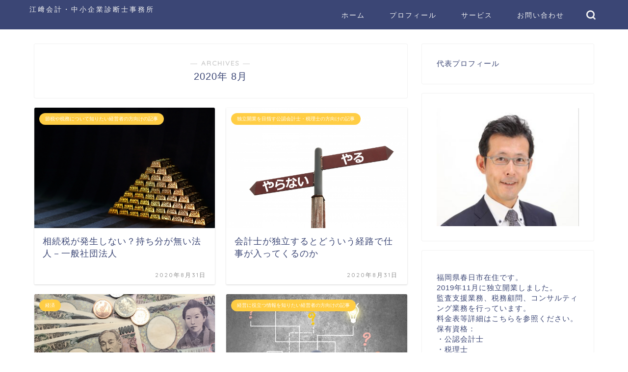

--- FILE ---
content_type: text/html; charset=UTF-8
request_url: https://ezakitakakazu-office.com/2020/08/
body_size: 117642
content:
<!DOCTYPE html>
<html lang="ja">
<head prefix="og: http://ogp.me/ns# fb: http://ogp.me/ns/fb# article: http://ogp.me/ns/article#">
<meta charset="utf-8">
<meta http-equiv="X-UA-Compatible" content="IE=edge">
<meta name="viewport" content="width=device-width, initial-scale=1">
<!-- ここからOGP -->
<meta property="og:type" content="blog">
	<meta property="og:title" content="江﨑会計・中小企業診断士事務所｜お問い合わせは092-558-2399まで">
	<meta property="og:url" content="https://ezakitakakazu-office.com">
	<meta property="og:description" content="公認会計士・税理士・中小企業診断士の資格を持つ会計事務所の所長">
			<meta property="og:image" content="https://ezakitakakazu-office.com/csm90847/wp-content/themes/jin/img/noimg320.png">
	<meta property="og:site_name" content="江﨑会計・中小企業診断士事務所">
<meta property="fb:admins" content="">
<meta name="twitter:card" content="summary">
<!-- ここまでOGP --> 

<link rel="canonical" href="https://ezakitakakazu-office.com">
<script data-cfasync="false" data-no-defer="1" data-no-minify="1" data-no-optimize="1">var ewww_webp_supported=!1;function check_webp_feature(A,e){var w;e=void 0!==e?e:function(){},ewww_webp_supported?e(ewww_webp_supported):((w=new Image).onload=function(){ewww_webp_supported=0<w.width&&0<w.height,e&&e(ewww_webp_supported)},w.onerror=function(){e&&e(!1)},w.src="data:image/webp;base64,"+{alpha:"UklGRkoAAABXRUJQVlA4WAoAAAAQAAAAAAAAAAAAQUxQSAwAAAARBxAR/Q9ERP8DAABWUDggGAAAABQBAJ0BKgEAAQAAAP4AAA3AAP7mtQAAAA=="}[A])}check_webp_feature("alpha");</script><script data-cfasync="false" data-no-defer="1" data-no-minify="1" data-no-optimize="1">var Arrive=function(c,w){"use strict";if(c.MutationObserver&&"undefined"!=typeof HTMLElement){var r,a=0,u=(r=HTMLElement.prototype.matches||HTMLElement.prototype.webkitMatchesSelector||HTMLElement.prototype.mozMatchesSelector||HTMLElement.prototype.msMatchesSelector,{matchesSelector:function(e,t){return e instanceof HTMLElement&&r.call(e,t)},addMethod:function(e,t,r){var a=e[t];e[t]=function(){return r.length==arguments.length?r.apply(this,arguments):"function"==typeof a?a.apply(this,arguments):void 0}},callCallbacks:function(e,t){t&&t.options.onceOnly&&1==t.firedElems.length&&(e=[e[0]]);for(var r,a=0;r=e[a];a++)r&&r.callback&&r.callback.call(r.elem,r.elem);t&&t.options.onceOnly&&1==t.firedElems.length&&t.me.unbindEventWithSelectorAndCallback.call(t.target,t.selector,t.callback)},checkChildNodesRecursively:function(e,t,r,a){for(var i,n=0;i=e[n];n++)r(i,t,a)&&a.push({callback:t.callback,elem:i}),0<i.childNodes.length&&u.checkChildNodesRecursively(i.childNodes,t,r,a)},mergeArrays:function(e,t){var r,a={};for(r in e)e.hasOwnProperty(r)&&(a[r]=e[r]);for(r in t)t.hasOwnProperty(r)&&(a[r]=t[r]);return a},toElementsArray:function(e){return e=void 0!==e&&("number"!=typeof e.length||e===c)?[e]:e}}),e=(l.prototype.addEvent=function(e,t,r,a){a={target:e,selector:t,options:r,callback:a,firedElems:[]};return this._beforeAdding&&this._beforeAdding(a),this._eventsBucket.push(a),a},l.prototype.removeEvent=function(e){for(var t,r=this._eventsBucket.length-1;t=this._eventsBucket[r];r--)e(t)&&(this._beforeRemoving&&this._beforeRemoving(t),(t=this._eventsBucket.splice(r,1))&&t.length&&(t[0].callback=null))},l.prototype.beforeAdding=function(e){this._beforeAdding=e},l.prototype.beforeRemoving=function(e){this._beforeRemoving=e},l),t=function(i,n){var o=new e,l=this,s={fireOnAttributesModification:!1};return o.beforeAdding(function(t){var e=t.target;e!==c.document&&e!==c||(e=document.getElementsByTagName("html")[0]);var r=new MutationObserver(function(e){n.call(this,e,t)}),a=i(t.options);r.observe(e,a),t.observer=r,t.me=l}),o.beforeRemoving(function(e){e.observer.disconnect()}),this.bindEvent=function(e,t,r){t=u.mergeArrays(s,t);for(var a=u.toElementsArray(this),i=0;i<a.length;i++)o.addEvent(a[i],e,t,r)},this.unbindEvent=function(){var r=u.toElementsArray(this);o.removeEvent(function(e){for(var t=0;t<r.length;t++)if(this===w||e.target===r[t])return!0;return!1})},this.unbindEventWithSelectorOrCallback=function(r){var a=u.toElementsArray(this),i=r,e="function"==typeof r?function(e){for(var t=0;t<a.length;t++)if((this===w||e.target===a[t])&&e.callback===i)return!0;return!1}:function(e){for(var t=0;t<a.length;t++)if((this===w||e.target===a[t])&&e.selector===r)return!0;return!1};o.removeEvent(e)},this.unbindEventWithSelectorAndCallback=function(r,a){var i=u.toElementsArray(this);o.removeEvent(function(e){for(var t=0;t<i.length;t++)if((this===w||e.target===i[t])&&e.selector===r&&e.callback===a)return!0;return!1})},this},i=new function(){var s={fireOnAttributesModification:!1,onceOnly:!1,existing:!1};function n(e,t,r){return!(!u.matchesSelector(e,t.selector)||(e._id===w&&(e._id=a++),-1!=t.firedElems.indexOf(e._id)))&&(t.firedElems.push(e._id),!0)}var c=(i=new t(function(e){var t={attributes:!1,childList:!0,subtree:!0};return e.fireOnAttributesModification&&(t.attributes=!0),t},function(e,i){e.forEach(function(e){var t=e.addedNodes,r=e.target,a=[];null!==t&&0<t.length?u.checkChildNodesRecursively(t,i,n,a):"attributes"===e.type&&n(r,i)&&a.push({callback:i.callback,elem:r}),u.callCallbacks(a,i)})})).bindEvent;return i.bindEvent=function(e,t,r){t=void 0===r?(r=t,s):u.mergeArrays(s,t);var a=u.toElementsArray(this);if(t.existing){for(var i=[],n=0;n<a.length;n++)for(var o=a[n].querySelectorAll(e),l=0;l<o.length;l++)i.push({callback:r,elem:o[l]});if(t.onceOnly&&i.length)return r.call(i[0].elem,i[0].elem);setTimeout(u.callCallbacks,1,i)}c.call(this,e,t,r)},i},o=new function(){var a={};function i(e,t){return u.matchesSelector(e,t.selector)}var n=(o=new t(function(){return{childList:!0,subtree:!0}},function(e,r){e.forEach(function(e){var t=e.removedNodes,e=[];null!==t&&0<t.length&&u.checkChildNodesRecursively(t,r,i,e),u.callCallbacks(e,r)})})).bindEvent;return o.bindEvent=function(e,t,r){t=void 0===r?(r=t,a):u.mergeArrays(a,t),n.call(this,e,t,r)},o};d(HTMLElement.prototype),d(NodeList.prototype),d(HTMLCollection.prototype),d(HTMLDocument.prototype),d(Window.prototype);var n={};return s(i,n,"unbindAllArrive"),s(o,n,"unbindAllLeave"),n}function l(){this._eventsBucket=[],this._beforeAdding=null,this._beforeRemoving=null}function s(e,t,r){u.addMethod(t,r,e.unbindEvent),u.addMethod(t,r,e.unbindEventWithSelectorOrCallback),u.addMethod(t,r,e.unbindEventWithSelectorAndCallback)}function d(e){e.arrive=i.bindEvent,s(i,e,"unbindArrive"),e.leave=o.bindEvent,s(o,e,"unbindLeave")}}(window,void 0),ewww_webp_supported=!1;function check_webp_feature(e,t){var r;ewww_webp_supported?t(ewww_webp_supported):((r=new Image).onload=function(){ewww_webp_supported=0<r.width&&0<r.height,t(ewww_webp_supported)},r.onerror=function(){t(!1)},r.src="data:image/webp;base64,"+{alpha:"UklGRkoAAABXRUJQVlA4WAoAAAAQAAAAAAAAAAAAQUxQSAwAAAARBxAR/Q9ERP8DAABWUDggGAAAABQBAJ0BKgEAAQAAAP4AAA3AAP7mtQAAAA==",animation:"UklGRlIAAABXRUJQVlA4WAoAAAASAAAAAAAAAAAAQU5JTQYAAAD/////AABBTk1GJgAAAAAAAAAAAAAAAAAAAGQAAABWUDhMDQAAAC8AAAAQBxAREYiI/gcA"}[e])}function ewwwLoadImages(e){if(e){for(var t=document.querySelectorAll(".batch-image img, .image-wrapper a, .ngg-pro-masonry-item a, .ngg-galleria-offscreen-seo-wrapper a"),r=0,a=t.length;r<a;r++)ewwwAttr(t[r],"data-src",t[r].getAttribute("data-webp")),ewwwAttr(t[r],"data-thumbnail",t[r].getAttribute("data-webp-thumbnail"));for(var i=document.querySelectorAll("div.woocommerce-product-gallery__image"),r=0,a=i.length;r<a;r++)ewwwAttr(i[r],"data-thumb",i[r].getAttribute("data-webp-thumb"))}for(var n=document.querySelectorAll("video"),r=0,a=n.length;r<a;r++)ewwwAttr(n[r],"poster",e?n[r].getAttribute("data-poster-webp"):n[r].getAttribute("data-poster-image"));for(var o,l=document.querySelectorAll("img.ewww_webp_lazy_load"),r=0,a=l.length;r<a;r++)e&&(ewwwAttr(l[r],"data-lazy-srcset",l[r].getAttribute("data-lazy-srcset-webp")),ewwwAttr(l[r],"data-srcset",l[r].getAttribute("data-srcset-webp")),ewwwAttr(l[r],"data-lazy-src",l[r].getAttribute("data-lazy-src-webp")),ewwwAttr(l[r],"data-src",l[r].getAttribute("data-src-webp")),ewwwAttr(l[r],"data-orig-file",l[r].getAttribute("data-webp-orig-file")),ewwwAttr(l[r],"data-medium-file",l[r].getAttribute("data-webp-medium-file")),ewwwAttr(l[r],"data-large-file",l[r].getAttribute("data-webp-large-file")),null!=(o=l[r].getAttribute("srcset"))&&!1!==o&&o.includes("R0lGOD")&&ewwwAttr(l[r],"src",l[r].getAttribute("data-lazy-src-webp"))),l[r].className=l[r].className.replace(/\bewww_webp_lazy_load\b/,"");for(var s=document.querySelectorAll(".ewww_webp"),r=0,a=s.length;r<a;r++)e?(ewwwAttr(s[r],"srcset",s[r].getAttribute("data-srcset-webp")),ewwwAttr(s[r],"src",s[r].getAttribute("data-src-webp")),ewwwAttr(s[r],"data-orig-file",s[r].getAttribute("data-webp-orig-file")),ewwwAttr(s[r],"data-medium-file",s[r].getAttribute("data-webp-medium-file")),ewwwAttr(s[r],"data-large-file",s[r].getAttribute("data-webp-large-file")),ewwwAttr(s[r],"data-large_image",s[r].getAttribute("data-webp-large_image")),ewwwAttr(s[r],"data-src",s[r].getAttribute("data-webp-src"))):(ewwwAttr(s[r],"srcset",s[r].getAttribute("data-srcset-img")),ewwwAttr(s[r],"src",s[r].getAttribute("data-src-img"))),s[r].className=s[r].className.replace(/\bewww_webp\b/,"ewww_webp_loaded");window.jQuery&&jQuery.fn.isotope&&jQuery.fn.imagesLoaded&&(jQuery(".fusion-posts-container-infinite").imagesLoaded(function(){jQuery(".fusion-posts-container-infinite").hasClass("isotope")&&jQuery(".fusion-posts-container-infinite").isotope()}),jQuery(".fusion-portfolio:not(.fusion-recent-works) .fusion-portfolio-wrapper").imagesLoaded(function(){jQuery(".fusion-portfolio:not(.fusion-recent-works) .fusion-portfolio-wrapper").isotope()}))}function ewwwWebPInit(e){ewwwLoadImages(e),ewwwNggLoadGalleries(e),document.arrive(".ewww_webp",function(){ewwwLoadImages(e)}),document.arrive(".ewww_webp_lazy_load",function(){ewwwLoadImages(e)}),document.arrive("videos",function(){ewwwLoadImages(e)}),"loading"==document.readyState?document.addEventListener("DOMContentLoaded",ewwwJSONParserInit):("undefined"!=typeof galleries&&ewwwNggParseGalleries(e),ewwwWooParseVariations(e))}function ewwwAttr(e,t,r){null!=r&&!1!==r&&e.setAttribute(t,r)}function ewwwJSONParserInit(){"undefined"!=typeof galleries&&check_webp_feature("alpha",ewwwNggParseGalleries),check_webp_feature("alpha",ewwwWooParseVariations)}function ewwwWooParseVariations(e){if(e)for(var t=document.querySelectorAll("form.variations_form"),r=0,a=t.length;r<a;r++){var i=t[r].getAttribute("data-product_variations"),n=!1;try{for(var o in i=JSON.parse(i))void 0!==i[o]&&void 0!==i[o].image&&(void 0!==i[o].image.src_webp&&(i[o].image.src=i[o].image.src_webp,n=!0),void 0!==i[o].image.srcset_webp&&(i[o].image.srcset=i[o].image.srcset_webp,n=!0),void 0!==i[o].image.full_src_webp&&(i[o].image.full_src=i[o].image.full_src_webp,n=!0),void 0!==i[o].image.gallery_thumbnail_src_webp&&(i[o].image.gallery_thumbnail_src=i[o].image.gallery_thumbnail_src_webp,n=!0),void 0!==i[o].image.thumb_src_webp&&(i[o].image.thumb_src=i[o].image.thumb_src_webp,n=!0));n&&ewwwAttr(t[r],"data-product_variations",JSON.stringify(i))}catch(e){}}}function ewwwNggParseGalleries(e){if(e)for(var t in galleries){var r=galleries[t];galleries[t].images_list=ewwwNggParseImageList(r.images_list)}}function ewwwNggLoadGalleries(e){e&&document.addEventListener("ngg.galleria.themeadded",function(e,t){window.ngg_galleria._create_backup=window.ngg_galleria.create,window.ngg_galleria.create=function(e,t){var r=$(e).data("id");return galleries["gallery_"+r].images_list=ewwwNggParseImageList(galleries["gallery_"+r].images_list),window.ngg_galleria._create_backup(e,t)}})}function ewwwNggParseImageList(e){for(var t in e){var r=e[t];if(void 0!==r["image-webp"]&&(e[t].image=r["image-webp"],delete e[t]["image-webp"]),void 0!==r["thumb-webp"]&&(e[t].thumb=r["thumb-webp"],delete e[t]["thumb-webp"]),void 0!==r.full_image_webp&&(e[t].full_image=r.full_image_webp,delete e[t].full_image_webp),void 0!==r.srcsets)for(var a in r.srcsets)nggSrcset=r.srcsets[a],void 0!==r.srcsets[a+"-webp"]&&(e[t].srcsets[a]=r.srcsets[a+"-webp"],delete e[t].srcsets[a+"-webp"]);if(void 0!==r.full_srcsets)for(var i in r.full_srcsets)nggFSrcset=r.full_srcsets[i],void 0!==r.full_srcsets[i+"-webp"]&&(e[t].full_srcsets[i]=r.full_srcsets[i+"-webp"],delete e[t].full_srcsets[i+"-webp"])}return e}check_webp_feature("alpha",ewwwWebPInit);</script><title>2020年08月の記事一覧｜江﨑会計・中小企業診断士事務所</title>
<meta name='robots' content='max-image-preview:large, noindex, follow' />
	<style>img:is([sizes="auto" i], [sizes^="auto," i]) { contain-intrinsic-size: 3000px 1500px }</style>
	<link rel='dns-prefetch' href='//cdnjs.cloudflare.com' />
<link rel='dns-prefetch' href='//use.fontawesome.com' />
<link rel="alternate" type="application/rss+xml" title="江﨑会計・中小企業診断士事務所 &raquo; フィード" href="https://ezakitakakazu-office.com/feed/" />
<link rel="alternate" type="application/rss+xml" title="江﨑会計・中小企業診断士事務所 &raquo; コメントフィード" href="https://ezakitakakazu-office.com/comments/feed/" />
<script type="text/javascript">
/* <![CDATA[ */
window._wpemojiSettings = {"baseUrl":"https:\/\/s.w.org\/images\/core\/emoji\/16.0.1\/72x72\/","ext":".png","svgUrl":"https:\/\/s.w.org\/images\/core\/emoji\/16.0.1\/svg\/","svgExt":".svg","source":{"concatemoji":"https:\/\/ezakitakakazu-office.com\/csm90847\/wp-includes\/js\/wp-emoji-release.min.js?ver=6.8.3"}};
/*! This file is auto-generated */
!function(s,n){var o,i,e;function c(e){try{var t={supportTests:e,timestamp:(new Date).valueOf()};sessionStorage.setItem(o,JSON.stringify(t))}catch(e){}}function p(e,t,n){e.clearRect(0,0,e.canvas.width,e.canvas.height),e.fillText(t,0,0);var t=new Uint32Array(e.getImageData(0,0,e.canvas.width,e.canvas.height).data),a=(e.clearRect(0,0,e.canvas.width,e.canvas.height),e.fillText(n,0,0),new Uint32Array(e.getImageData(0,0,e.canvas.width,e.canvas.height).data));return t.every(function(e,t){return e===a[t]})}function u(e,t){e.clearRect(0,0,e.canvas.width,e.canvas.height),e.fillText(t,0,0);for(var n=e.getImageData(16,16,1,1),a=0;a<n.data.length;a++)if(0!==n.data[a])return!1;return!0}function f(e,t,n,a){switch(t){case"flag":return n(e,"\ud83c\udff3\ufe0f\u200d\u26a7\ufe0f","\ud83c\udff3\ufe0f\u200b\u26a7\ufe0f")?!1:!n(e,"\ud83c\udde8\ud83c\uddf6","\ud83c\udde8\u200b\ud83c\uddf6")&&!n(e,"\ud83c\udff4\udb40\udc67\udb40\udc62\udb40\udc65\udb40\udc6e\udb40\udc67\udb40\udc7f","\ud83c\udff4\u200b\udb40\udc67\u200b\udb40\udc62\u200b\udb40\udc65\u200b\udb40\udc6e\u200b\udb40\udc67\u200b\udb40\udc7f");case"emoji":return!a(e,"\ud83e\udedf")}return!1}function g(e,t,n,a){var r="undefined"!=typeof WorkerGlobalScope&&self instanceof WorkerGlobalScope?new OffscreenCanvas(300,150):s.createElement("canvas"),o=r.getContext("2d",{willReadFrequently:!0}),i=(o.textBaseline="top",o.font="600 32px Arial",{});return e.forEach(function(e){i[e]=t(o,e,n,a)}),i}function t(e){var t=s.createElement("script");t.src=e,t.defer=!0,s.head.appendChild(t)}"undefined"!=typeof Promise&&(o="wpEmojiSettingsSupports",i=["flag","emoji"],n.supports={everything:!0,everythingExceptFlag:!0},e=new Promise(function(e){s.addEventListener("DOMContentLoaded",e,{once:!0})}),new Promise(function(t){var n=function(){try{var e=JSON.parse(sessionStorage.getItem(o));if("object"==typeof e&&"number"==typeof e.timestamp&&(new Date).valueOf()<e.timestamp+604800&&"object"==typeof e.supportTests)return e.supportTests}catch(e){}return null}();if(!n){if("undefined"!=typeof Worker&&"undefined"!=typeof OffscreenCanvas&&"undefined"!=typeof URL&&URL.createObjectURL&&"undefined"!=typeof Blob)try{var e="postMessage("+g.toString()+"("+[JSON.stringify(i),f.toString(),p.toString(),u.toString()].join(",")+"));",a=new Blob([e],{type:"text/javascript"}),r=new Worker(URL.createObjectURL(a),{name:"wpTestEmojiSupports"});return void(r.onmessage=function(e){c(n=e.data),r.terminate(),t(n)})}catch(e){}c(n=g(i,f,p,u))}t(n)}).then(function(e){for(var t in e)n.supports[t]=e[t],n.supports.everything=n.supports.everything&&n.supports[t],"flag"!==t&&(n.supports.everythingExceptFlag=n.supports.everythingExceptFlag&&n.supports[t]);n.supports.everythingExceptFlag=n.supports.everythingExceptFlag&&!n.supports.flag,n.DOMReady=!1,n.readyCallback=function(){n.DOMReady=!0}}).then(function(){return e}).then(function(){var e;n.supports.everything||(n.readyCallback(),(e=n.source||{}).concatemoji?t(e.concatemoji):e.wpemoji&&e.twemoji&&(t(e.twemoji),t(e.wpemoji)))}))}((window,document),window._wpemojiSettings);
/* ]]> */
</script>
<style id='wp-emoji-styles-inline-css' type='text/css'>

	img.wp-smiley, img.emoji {
		display: inline !important;
		border: none !important;
		box-shadow: none !important;
		height: 1em !important;
		width: 1em !important;
		margin: 0 0.07em !important;
		vertical-align: -0.1em !important;
		background: none !important;
		padding: 0 !important;
	}
</style>
<link rel='stylesheet' id='wp-block-library-css' href='https://ezakitakakazu-office.com/csm90847/wp-includes/css/dist/block-library/style.min.css?ver=6.8.3' type='text/css' media='all' />
<style id='classic-theme-styles-inline-css' type='text/css'>
/*! This file is auto-generated */
.wp-block-button__link{color:#fff;background-color:#32373c;border-radius:9999px;box-shadow:none;text-decoration:none;padding:calc(.667em + 2px) calc(1.333em + 2px);font-size:1.125em}.wp-block-file__button{background:#32373c;color:#fff;text-decoration:none}
</style>
<style id='global-styles-inline-css' type='text/css'>
:root{--wp--preset--aspect-ratio--square: 1;--wp--preset--aspect-ratio--4-3: 4/3;--wp--preset--aspect-ratio--3-4: 3/4;--wp--preset--aspect-ratio--3-2: 3/2;--wp--preset--aspect-ratio--2-3: 2/3;--wp--preset--aspect-ratio--16-9: 16/9;--wp--preset--aspect-ratio--9-16: 9/16;--wp--preset--color--black: #000000;--wp--preset--color--cyan-bluish-gray: #abb8c3;--wp--preset--color--white: #ffffff;--wp--preset--color--pale-pink: #f78da7;--wp--preset--color--vivid-red: #cf2e2e;--wp--preset--color--luminous-vivid-orange: #ff6900;--wp--preset--color--luminous-vivid-amber: #fcb900;--wp--preset--color--light-green-cyan: #7bdcb5;--wp--preset--color--vivid-green-cyan: #00d084;--wp--preset--color--pale-cyan-blue: #8ed1fc;--wp--preset--color--vivid-cyan-blue: #0693e3;--wp--preset--color--vivid-purple: #9b51e0;--wp--preset--gradient--vivid-cyan-blue-to-vivid-purple: linear-gradient(135deg,rgba(6,147,227,1) 0%,rgb(155,81,224) 100%);--wp--preset--gradient--light-green-cyan-to-vivid-green-cyan: linear-gradient(135deg,rgb(122,220,180) 0%,rgb(0,208,130) 100%);--wp--preset--gradient--luminous-vivid-amber-to-luminous-vivid-orange: linear-gradient(135deg,rgba(252,185,0,1) 0%,rgba(255,105,0,1) 100%);--wp--preset--gradient--luminous-vivid-orange-to-vivid-red: linear-gradient(135deg,rgba(255,105,0,1) 0%,rgb(207,46,46) 100%);--wp--preset--gradient--very-light-gray-to-cyan-bluish-gray: linear-gradient(135deg,rgb(238,238,238) 0%,rgb(169,184,195) 100%);--wp--preset--gradient--cool-to-warm-spectrum: linear-gradient(135deg,rgb(74,234,220) 0%,rgb(151,120,209) 20%,rgb(207,42,186) 40%,rgb(238,44,130) 60%,rgb(251,105,98) 80%,rgb(254,248,76) 100%);--wp--preset--gradient--blush-light-purple: linear-gradient(135deg,rgb(255,206,236) 0%,rgb(152,150,240) 100%);--wp--preset--gradient--blush-bordeaux: linear-gradient(135deg,rgb(254,205,165) 0%,rgb(254,45,45) 50%,rgb(107,0,62) 100%);--wp--preset--gradient--luminous-dusk: linear-gradient(135deg,rgb(255,203,112) 0%,rgb(199,81,192) 50%,rgb(65,88,208) 100%);--wp--preset--gradient--pale-ocean: linear-gradient(135deg,rgb(255,245,203) 0%,rgb(182,227,212) 50%,rgb(51,167,181) 100%);--wp--preset--gradient--electric-grass: linear-gradient(135deg,rgb(202,248,128) 0%,rgb(113,206,126) 100%);--wp--preset--gradient--midnight: linear-gradient(135deg,rgb(2,3,129) 0%,rgb(40,116,252) 100%);--wp--preset--font-size--small: 13px;--wp--preset--font-size--medium: 20px;--wp--preset--font-size--large: 36px;--wp--preset--font-size--x-large: 42px;--wp--preset--spacing--20: 0.44rem;--wp--preset--spacing--30: 0.67rem;--wp--preset--spacing--40: 1rem;--wp--preset--spacing--50: 1.5rem;--wp--preset--spacing--60: 2.25rem;--wp--preset--spacing--70: 3.38rem;--wp--preset--spacing--80: 5.06rem;--wp--preset--shadow--natural: 6px 6px 9px rgba(0, 0, 0, 0.2);--wp--preset--shadow--deep: 12px 12px 50px rgba(0, 0, 0, 0.4);--wp--preset--shadow--sharp: 6px 6px 0px rgba(0, 0, 0, 0.2);--wp--preset--shadow--outlined: 6px 6px 0px -3px rgba(255, 255, 255, 1), 6px 6px rgba(0, 0, 0, 1);--wp--preset--shadow--crisp: 6px 6px 0px rgba(0, 0, 0, 1);}:where(.is-layout-flex){gap: 0.5em;}:where(.is-layout-grid){gap: 0.5em;}body .is-layout-flex{display: flex;}.is-layout-flex{flex-wrap: wrap;align-items: center;}.is-layout-flex > :is(*, div){margin: 0;}body .is-layout-grid{display: grid;}.is-layout-grid > :is(*, div){margin: 0;}:where(.wp-block-columns.is-layout-flex){gap: 2em;}:where(.wp-block-columns.is-layout-grid){gap: 2em;}:where(.wp-block-post-template.is-layout-flex){gap: 1.25em;}:where(.wp-block-post-template.is-layout-grid){gap: 1.25em;}.has-black-color{color: var(--wp--preset--color--black) !important;}.has-cyan-bluish-gray-color{color: var(--wp--preset--color--cyan-bluish-gray) !important;}.has-white-color{color: var(--wp--preset--color--white) !important;}.has-pale-pink-color{color: var(--wp--preset--color--pale-pink) !important;}.has-vivid-red-color{color: var(--wp--preset--color--vivid-red) !important;}.has-luminous-vivid-orange-color{color: var(--wp--preset--color--luminous-vivid-orange) !important;}.has-luminous-vivid-amber-color{color: var(--wp--preset--color--luminous-vivid-amber) !important;}.has-light-green-cyan-color{color: var(--wp--preset--color--light-green-cyan) !important;}.has-vivid-green-cyan-color{color: var(--wp--preset--color--vivid-green-cyan) !important;}.has-pale-cyan-blue-color{color: var(--wp--preset--color--pale-cyan-blue) !important;}.has-vivid-cyan-blue-color{color: var(--wp--preset--color--vivid-cyan-blue) !important;}.has-vivid-purple-color{color: var(--wp--preset--color--vivid-purple) !important;}.has-black-background-color{background-color: var(--wp--preset--color--black) !important;}.has-cyan-bluish-gray-background-color{background-color: var(--wp--preset--color--cyan-bluish-gray) !important;}.has-white-background-color{background-color: var(--wp--preset--color--white) !important;}.has-pale-pink-background-color{background-color: var(--wp--preset--color--pale-pink) !important;}.has-vivid-red-background-color{background-color: var(--wp--preset--color--vivid-red) !important;}.has-luminous-vivid-orange-background-color{background-color: var(--wp--preset--color--luminous-vivid-orange) !important;}.has-luminous-vivid-amber-background-color{background-color: var(--wp--preset--color--luminous-vivid-amber) !important;}.has-light-green-cyan-background-color{background-color: var(--wp--preset--color--light-green-cyan) !important;}.has-vivid-green-cyan-background-color{background-color: var(--wp--preset--color--vivid-green-cyan) !important;}.has-pale-cyan-blue-background-color{background-color: var(--wp--preset--color--pale-cyan-blue) !important;}.has-vivid-cyan-blue-background-color{background-color: var(--wp--preset--color--vivid-cyan-blue) !important;}.has-vivid-purple-background-color{background-color: var(--wp--preset--color--vivid-purple) !important;}.has-black-border-color{border-color: var(--wp--preset--color--black) !important;}.has-cyan-bluish-gray-border-color{border-color: var(--wp--preset--color--cyan-bluish-gray) !important;}.has-white-border-color{border-color: var(--wp--preset--color--white) !important;}.has-pale-pink-border-color{border-color: var(--wp--preset--color--pale-pink) !important;}.has-vivid-red-border-color{border-color: var(--wp--preset--color--vivid-red) !important;}.has-luminous-vivid-orange-border-color{border-color: var(--wp--preset--color--luminous-vivid-orange) !important;}.has-luminous-vivid-amber-border-color{border-color: var(--wp--preset--color--luminous-vivid-amber) !important;}.has-light-green-cyan-border-color{border-color: var(--wp--preset--color--light-green-cyan) !important;}.has-vivid-green-cyan-border-color{border-color: var(--wp--preset--color--vivid-green-cyan) !important;}.has-pale-cyan-blue-border-color{border-color: var(--wp--preset--color--pale-cyan-blue) !important;}.has-vivid-cyan-blue-border-color{border-color: var(--wp--preset--color--vivid-cyan-blue) !important;}.has-vivid-purple-border-color{border-color: var(--wp--preset--color--vivid-purple) !important;}.has-vivid-cyan-blue-to-vivid-purple-gradient-background{background: var(--wp--preset--gradient--vivid-cyan-blue-to-vivid-purple) !important;}.has-light-green-cyan-to-vivid-green-cyan-gradient-background{background: var(--wp--preset--gradient--light-green-cyan-to-vivid-green-cyan) !important;}.has-luminous-vivid-amber-to-luminous-vivid-orange-gradient-background{background: var(--wp--preset--gradient--luminous-vivid-amber-to-luminous-vivid-orange) !important;}.has-luminous-vivid-orange-to-vivid-red-gradient-background{background: var(--wp--preset--gradient--luminous-vivid-orange-to-vivid-red) !important;}.has-very-light-gray-to-cyan-bluish-gray-gradient-background{background: var(--wp--preset--gradient--very-light-gray-to-cyan-bluish-gray) !important;}.has-cool-to-warm-spectrum-gradient-background{background: var(--wp--preset--gradient--cool-to-warm-spectrum) !important;}.has-blush-light-purple-gradient-background{background: var(--wp--preset--gradient--blush-light-purple) !important;}.has-blush-bordeaux-gradient-background{background: var(--wp--preset--gradient--blush-bordeaux) !important;}.has-luminous-dusk-gradient-background{background: var(--wp--preset--gradient--luminous-dusk) !important;}.has-pale-ocean-gradient-background{background: var(--wp--preset--gradient--pale-ocean) !important;}.has-electric-grass-gradient-background{background: var(--wp--preset--gradient--electric-grass) !important;}.has-midnight-gradient-background{background: var(--wp--preset--gradient--midnight) !important;}.has-small-font-size{font-size: var(--wp--preset--font-size--small) !important;}.has-medium-font-size{font-size: var(--wp--preset--font-size--medium) !important;}.has-large-font-size{font-size: var(--wp--preset--font-size--large) !important;}.has-x-large-font-size{font-size: var(--wp--preset--font-size--x-large) !important;}
:where(.wp-block-post-template.is-layout-flex){gap: 1.25em;}:where(.wp-block-post-template.is-layout-grid){gap: 1.25em;}
:where(.wp-block-columns.is-layout-flex){gap: 2em;}:where(.wp-block-columns.is-layout-grid){gap: 2em;}
:root :where(.wp-block-pullquote){font-size: 1.5em;line-height: 1.6;}
</style>
<link rel='stylesheet' id='contact-form-7-css' href='https://ezakitakakazu-office.com/csm90847/wp-content/plugins/contact-form-7/includes/css/styles.css?ver=6.0.6' type='text/css' media='all' />
<link rel='stylesheet' id='theme-style-css' href='https://ezakitakakazu-office.com/csm90847/wp-content/themes/jin/style.css?ver=6.8.3' type='text/css' media='all' />
<link rel='stylesheet' id='fontawesome-style-css' href='https://use.fontawesome.com/releases/v5.6.3/css/all.css?ver=6.8.3' type='text/css' media='all' />
<link rel='stylesheet' id='swiper-style-css' href='https://cdnjs.cloudflare.com/ajax/libs/Swiper/4.0.7/css/swiper.min.css?ver=6.8.3' type='text/css' media='all' />
<link rel='stylesheet' id='tablepress-default-css' href='https://ezakitakakazu-office.com/csm90847/wp-content/plugins/tablepress/css/build/default.css?ver=3.1.3' type='text/css' media='all' />
<script type="text/javascript" src="https://ezakitakakazu-office.com/csm90847/wp-includes/js/jquery/jquery.min.js?ver=3.7.1" id="jquery-core-js"></script>
<script type="text/javascript" src="https://ezakitakakazu-office.com/csm90847/wp-includes/js/jquery/jquery-migrate.min.js?ver=3.4.1" id="jquery-migrate-js"></script>
<link rel="https://api.w.org/" href="https://ezakitakakazu-office.com/wp-json/" /><!-- Favicon Rotator -->
<link rel="shortcut icon" href="https://ezakitakakazu-office.com/csm90847/wp-content/uploads/2019/12/2uq03jIup3sso3U1575876445_1575876452.png" />
<link rel="apple-touch-icon-precomposed" href="https://ezakitakakazu-office.com/csm90847/wp-content/uploads/2019/12/2uq03jIup3sso3U1575876445_1575876452-1.png" />
<!-- End Favicon Rotator -->
	<style type="text/css">
		#wrapper {
			background-color: #fff;
			background-image: url();
					}

		.related-entry-headline-text span:before,
		#comment-title span:before,
		#reply-title span:before {
			background-color: #3b4675;
			border-color: #3b4675 !important;
		}

		#breadcrumb:after,
		#page-top a {
			background-color: #3b4675;
		}

		footer {
			background-color: #3b4675;
		}

		.footer-inner a,
		#copyright,
		#copyright-center {
			border-color: #fff !important;
			color: #fff !important;
		}

		#footer-widget-area {
			border-color: #fff !important;
		}

		.page-top-footer a {
			color: #3b4675 !important;
		}

		#breadcrumb ul li,
		#breadcrumb ul li a {
			color: #3b4675 !important;
		}

		body,
		a,
		a:link,
		a:visited,
		.my-profile,
		.widgettitle,
		.tabBtn-mag label {
			color: #3b4675;
		}

		a:hover {
			color: #008db7;
		}

		.widget_nav_menu ul>li>a:before,
		.widget_categories ul>li>a:before,
		.widget_pages ul>li>a:before,
		.widget_recent_entries ul>li>a:before,
		.widget_archive ul>li>a:before,
		.widget_archive form:after,
		.widget_categories form:after,
		.widget_nav_menu ul>li>ul.sub-menu>li>a:before,
		.widget_categories ul>li>.children>li>a:before,
		.widget_pages ul>li>.children>li>a:before,
		.widget_nav_menu ul>li>ul.sub-menu>li>ul.sub-menu li>a:before,
		.widget_categories ul>li>.children>li>.children li>a:before,
		.widget_pages ul>li>.children>li>.children li>a:before {
			color: #3b4675;
		}

		.widget_nav_menu ul .sub-menu .sub-menu li a:before {
			background-color: #3b4675 !important;
		}

		.d--labeling-act-border {
			border-color: rgba(59, 70, 117, 0.18);
		}

		.c--labeling-act.d--labeling-act-solid {
			background-color: rgba(59, 70, 117, 0.06);
		}

		.a--labeling-act {
			color: rgba(59, 70, 117, 0.6);
		}

		.a--labeling-small-act span {
			background-color: rgba(59, 70, 117, 0.21);
		}

		.c--labeling-act.d--labeling-act-strong {
			background-color: rgba(59, 70, 117, 0.045);
		}

		.d--labeling-act-strong .a--labeling-act {
			color: rgba(59, 70, 117, 0.75);
		}


		footer .footer-widget,
		footer .footer-widget a,
		footer .footer-widget ul li,
		.footer-widget.widget_nav_menu ul>li>a:before,
		.footer-widget.widget_categories ul>li>a:before,
		.footer-widget.widget_recent_entries ul>li>a:before,
		.footer-widget.widget_pages ul>li>a:before,
		.footer-widget.widget_archive ul>li>a:before,
		footer .widget_tag_cloud .tagcloud a:before {
			color: #fff !important;
			border-color: #fff !important;
		}

		footer .footer-widget .widgettitle {
			color: #fff !important;
			border-color: #ffcd44 !important;
		}

		footer .widget_nav_menu ul .children .children li a:before,
		footer .widget_categories ul .children .children li a:before,
		footer .widget_nav_menu ul .sub-menu .sub-menu li a:before {
			background-color: #fff !important;
		}

		#drawernav a:hover,
		.post-list-title,
		#prev-next p,
		#toc_container .toc_list li a {
			color: #3b4675 !important;
		}

		#header-box {
			background-color: #3b4675;
		}

		@media (min-width: 768px) {

			#header-box .header-box10-bg:before,
			#header-box .header-box11-bg:before {
				border-radius: 2px;
			}
		}

		@media (min-width: 768px) {
			.top-image-meta {
				margin-top: calc(0px - 30px);
			}
		}

		@media (min-width: 1200px) {
			.top-image-meta {
				margin-top: calc(0px);
			}
		}

		.pickup-contents:before {
			background-color: #3b4675 !important;
		}

		.main-image-text {
			color: #555;
		}

		.main-image-text-sub {
			color: #555;
		}

		@media (min-width: 481px) {
			#site-info {
				padding-top: 10px !important;
				padding-bottom: 10px !important;
			}
		}

		#site-info span a {
			color: #f4f4f4 !important;
		}

		#headmenu .headsns .line a svg {
			fill: #f4f4f4 !important;
		}

		#headmenu .headsns a,
		#headmenu {
			color: #f4f4f4 !important;
			border-color: #f4f4f4 !important;
		}

		.profile-follow .line-sns a svg {
			fill: #3b4675 !important;
		}

		.profile-follow .line-sns a:hover svg {
			fill: #ffcd44 !important;
		}

		.profile-follow a {
			color: #3b4675 !important;
			border-color: #3b4675 !important;
		}

		.profile-follow a:hover,
		#headmenu .headsns a:hover {
			color: #ffcd44 !important;
			border-color: #ffcd44 !important;
		}

		.search-box:hover {
			color: #ffcd44 !important;
			border-color: #ffcd44 !important;
		}

		#header #headmenu .headsns .line a:hover svg {
			fill: #ffcd44 !important;
		}

		.cps-icon-bar,
		#navtoggle:checked+.sp-menu-open .cps-icon-bar {
			background-color: #f4f4f4;
		}

		#nav-container {
			background-color: #fff;
		}

		.menu-box .menu-item svg {
			fill: #f4f4f4;
		}

		#drawernav ul.menu-box>li>a,
		#drawernav2 ul.menu-box>li>a,
		#drawernav3 ul.menu-box>li>a,
		#drawernav4 ul.menu-box>li>a,
		#drawernav5 ul.menu-box>li>a,
		#drawernav ul.menu-box>li.menu-item-has-children:after,
		#drawernav2 ul.menu-box>li.menu-item-has-children:after,
		#drawernav3 ul.menu-box>li.menu-item-has-children:after,
		#drawernav4 ul.menu-box>li.menu-item-has-children:after,
		#drawernav5 ul.menu-box>li.menu-item-has-children:after {
			color: #f4f4f4 !important;
		}

		#drawernav ul.menu-box li a,
		#drawernav2 ul.menu-box li a,
		#drawernav3 ul.menu-box li a,
		#drawernav4 ul.menu-box li a,
		#drawernav5 ul.menu-box li a {
			font-size: 14px !important;
		}

		#drawernav3 ul.menu-box>li {
			color: #3b4675 !important;
		}

		#drawernav4 .menu-box>.menu-item>a:after,
		#drawernav3 .menu-box>.menu-item>a:after,
		#drawernav .menu-box>.menu-item>a:after {
			background-color: #f4f4f4 !important;
		}

		#drawernav2 .menu-box>.menu-item:hover,
		#drawernav5 .menu-box>.menu-item:hover {
			border-top-color: #3b4675 !important;
		}

		.cps-info-bar a {
			background-color: #ffcd44 !important;
		}

		@media (min-width: 768px) {
			.post-list-mag .post-list-item:not(:nth-child(2n)) {
				margin-right: 2.6%;
			}
		}

		@media (min-width: 768px) {

			#tab-1:checked~.tabBtn-mag li [for="tab-1"]:after,
			#tab-2:checked~.tabBtn-mag li [for="tab-2"]:after,
			#tab-3:checked~.tabBtn-mag li [for="tab-3"]:after,
			#tab-4:checked~.tabBtn-mag li [for="tab-4"]:after {
				border-top-color: #3b4675 !important;
			}

			.tabBtn-mag label {
				border-bottom-color: #3b4675 !important;
			}
		}

		#tab-1:checked~.tabBtn-mag li [for="tab-1"],
		#tab-2:checked~.tabBtn-mag li [for="tab-2"],
		#tab-3:checked~.tabBtn-mag li [for="tab-3"],
		#tab-4:checked~.tabBtn-mag li [for="tab-4"],
		#prev-next a.next:after,
		#prev-next a.prev:after,
		.more-cat-button a:hover span:before {
			background-color: #3b4675 !important;
		}


		.swiper-slide .post-list-cat,
		.post-list-mag .post-list-cat,
		.post-list-mag3col .post-list-cat,
		.post-list-mag-sp1col .post-list-cat,
		.swiper-pagination-bullet-active,
		.pickup-cat,
		.post-list .post-list-cat,
		#breadcrumb .bcHome a:hover span:before,
		.popular-item:nth-child(1) .pop-num,
		.popular-item:nth-child(2) .pop-num,
		.popular-item:nth-child(3) .pop-num {
			background-color: #ffcd44 !important;
		}

		.sidebar-btn a,
		.profile-sns-menu {
			background-color: #ffcd44 !important;
		}

		.sp-sns-menu a,
		.pickup-contents-box a:hover .pickup-title {
			border-color: #3b4675 !important;
			color: #3b4675 !important;
		}

		.pro-line svg {
			fill: #3b4675 !important;
		}

		.cps-post-cat a,
		.meta-cat,
		.popular-cat {
			background-color: #ffcd44 !important;
			border-color: #ffcd44 !important;
		}

		.tagicon,
		.tag-box a,
		#toc_container .toc_list>li,
		#toc_container .toc_title {
			color: #3b4675 !important;
		}

		.widget_tag_cloud a::before {
			color: #3b4675 !important;
		}

		.tag-box a,
		#toc_container:before {
			border-color: #3b4675 !important;
		}

		.cps-post-cat a:hover {
			color: #008db7 !important;
		}

		.pagination li:not([class*="current"]) a:hover,
		.widget_tag_cloud a:hover {
			background-color: #3b4675 !important;
		}

		.pagination li:not([class*="current"]) a:hover {
			opacity: 0.5 !important;
		}

		.pagination li.current a {
			background-color: #3b4675 !important;
			border-color: #3b4675 !important;
		}

		.nextpage a:hover span {
			color: #3b4675 !important;
			border-color: #3b4675 !important;
		}

		.cta-content:before {
			background-color: #6FBFCA !important;
		}

		.cta-text,
		.info-title {
			color: #fff !important;
		}

		#footer-widget-area.footer_style1 .widgettitle {
			border-color: #ffcd44 !important;
		}

		.sidebar_style1 .widgettitle,
		.sidebar_style5 .widgettitle {
			border-color: #3b4675 !important;
		}

		.sidebar_style2 .widgettitle,
		.sidebar_style4 .widgettitle,
		.sidebar_style6 .widgettitle,
		#home-bottom-widget .widgettitle,
		#home-top-widget .widgettitle,
		#post-bottom-widget .widgettitle,
		#post-top-widget .widgettitle {
			background-color: #3b4675 !important;
		}

		#home-bottom-widget .widget_search .search-box input[type="submit"],
		#home-top-widget .widget_search .search-box input[type="submit"],
		#post-bottom-widget .widget_search .search-box input[type="submit"],
		#post-top-widget .widget_search .search-box input[type="submit"] {
			background-color: #ffcd44 !important;
		}

		.tn-logo-size {
			font-size: 100% !important;
		}

		@media (min-width: 481px) {
			.tn-logo-size img {
				width: calc(100%*0.5) !important;
			}
		}

		@media (min-width: 768px) {
			.tn-logo-size img {
				width: calc(100%*2.2) !important;
			}
		}

		@media (min-width: 1200px) {
			.tn-logo-size img {
				width: 100% !important;
			}
		}

		.sp-logo-size {
			font-size: 100% !important;
		}

		.sp-logo-size img {
			width: 100% !important;
		}

		.cps-post-main ul>li:before,
		.cps-post-main ol>li:before {
			background-color: #ffcd44 !important;
		}

		.profile-card .profile-title {
			background-color: #3b4675 !important;
		}

		.profile-card {
			border-color: #3b4675 !important;
		}

		.cps-post-main a {
			color: #008db7;
		}

		.cps-post-main .marker {
			background: -webkit-linear-gradient(transparent 60%, #ffcedb 0%);
			background: linear-gradient(transparent 60%, #ffcedb 0%);
		}

		.cps-post-main .marker2 {
			background: -webkit-linear-gradient(transparent 60%, #a9eaf2 0%);
			background: linear-gradient(transparent 60%, #a9eaf2 0%);
		}

		.cps-post-main .jic-sc {
			color: #e9546b;
		}


		.simple-box1 {
			border-color: #ef9b9b !important;
		}

		.simple-box2 {
			border-color: #f2bf7d !important;
		}

		.simple-box3 {
			border-color: #b5e28a !important;
		}

		.simple-box4 {
			border-color: #7badd8 !important;
		}

		.simple-box4:before {
			background-color: #7badd8;
		}

		.simple-box5 {
			border-color: #e896c7 !important;
		}

		.simple-box5:before {
			background-color: #e896c7;
		}

		.simple-box6 {
			background-color: #fffdef !important;
		}

		.simple-box7 {
			border-color: #def1f9 !important;
		}

		.simple-box7:before {
			background-color: #def1f9 !important;
		}

		.simple-box8 {
			border-color: #96ddc1 !important;
		}

		.simple-box8:before {
			background-color: #96ddc1 !important;
		}

		.simple-box9:before {
			background-color: #e1c0e8 !important;
		}

		.simple-box9:after {
			border-color: #e1c0e8 #e1c0e8 #fff #fff !important;
		}

		.kaisetsu-box1:before,
		.kaisetsu-box1-title {
			background-color: #ffb49e !important;
		}

		.kaisetsu-box2 {
			border-color: #89c2f4 !important;
		}

		.kaisetsu-box2-title {
			background-color: #89c2f4 !important;
		}

		.kaisetsu-box4 {
			border-color: #ea91a9 !important;
		}

		.kaisetsu-box4-title {
			background-color: #ea91a9 !important;
		}

		.kaisetsu-box5:before {
			background-color: #57b3ba !important;
		}

		.kaisetsu-box5-title {
			background-color: #57b3ba !important;
		}

		.concept-box1 {
			border-color: #85db8f !important;
		}

		.concept-box1:after {
			background-color: #85db8f !important;
		}

		.concept-box1:before {
			content: "ポイント" !important;
			color: #85db8f !important;
		}

		.concept-box2 {
			border-color: #f7cf6a !important;
		}

		.concept-box2:after {
			background-color: #f7cf6a !important;
		}

		.concept-box2:before {
			content: "注意点" !important;
			color: #f7cf6a !important;
		}

		.concept-box3 {
			border-color: #86cee8 !important;
		}

		.concept-box3:after {
			background-color: #86cee8 !important;
		}

		.concept-box3:before {
			content: "良い例" !important;
			color: #86cee8 !important;
		}

		.concept-box4 {
			border-color: #ed8989 !important;
		}

		.concept-box4:after {
			background-color: #ed8989 !important;
		}

		.concept-box4:before {
			content: "悪い例" !important;
			color: #ed8989 !important;
		}

		.concept-box5 {
			border-color: #9e9e9e !important;
		}

		.concept-box5:after {
			background-color: #9e9e9e !important;
		}

		.concept-box5:before {
			content: "参考" !important;
			color: #9e9e9e !important;
		}

		.concept-box6 {
			border-color: #8eaced !important;
		}

		.concept-box6:after {
			background-color: #8eaced !important;
		}

		.concept-box6:before {
			content: "メモ" !important;
			color: #8eaced !important;
		}

		.innerlink-box1,
		.blog-card {
			border-color: #73bc9b !important;
		}

		.innerlink-box1-title {
			background-color: #73bc9b !important;
			border-color: #73bc9b !important;
		}

		.innerlink-box1:before,
		.blog-card-hl-box {
			background-color: #73bc9b !important;
		}

		.jin-ac-box01-title::after {
			color: #3b4675;
		}

		.color-button01 a,
		.color-button01 a:hover,
		.color-button01:before {
			background-color: #008db7 !important;
		}

		.top-image-btn-color a,
		.top-image-btn-color a:hover,
		.top-image-btn-color:before {
			background-color: #dd3b3b !important;
		}

		.color-button02 a,
		.color-button02 a:hover,
		.color-button02:before {
			background-color: #d9333f !important;
		}

		.color-button01-big a,
		.color-button01-big a:hover,
		.color-button01-big:before {
			background-color: #3296d1 !important;
		}

		.color-button01-big a,
		.color-button01-big:before {
			border-radius: 5px !important;
		}

		.color-button01-big a {
			padding-top: 20px !important;
			padding-bottom: 20px !important;
		}

		.color-button02-big a,
		.color-button02-big a:hover,
		.color-button02-big:before {
			background-color: #83d159 !important;
		}

		.color-button02-big a,
		.color-button02-big:before {
			border-radius: 5px !important;
		}

		.color-button02-big a {
			padding-top: 20px !important;
			padding-bottom: 20px !important;
		}

		.color-button01-big {
			width: 75% !important;
		}

		.color-button02-big {
			width: 75% !important;
		}

		.top-image-btn-color:before,
		.color-button01:before,
		.color-button02:before,
		.color-button01-big:before,
		.color-button02-big:before {
			bottom: -1px;
			left: -1px;
			width: 100%;
			height: 100%;
			border-radius: 6px;
			box-shadow: 0px 1px 5px 0px rgba(0, 0, 0, 0.25);
			-webkit-transition: all .4s;
			transition: all .4s;
		}

		.top-image-btn-color a:hover,
		.color-button01 a:hover,
		.color-button02 a:hover,
		.color-button01-big a:hover,
		.color-button02-big a:hover {
			-webkit-transform: translateY(2px);
			transform: translateY(2px);
			-webkit-filter: brightness(0.95);
			filter: brightness(0.95);
		}

		.top-image-btn-color:hover:before,
		.color-button01:hover:before,
		.color-button02:hover:before,
		.color-button01-big:hover:before,
		.color-button02-big:hover:before {
			-webkit-transform: translateY(2px);
			transform: translateY(2px);
			box-shadow: none !important;
		}

		.h2-style01 h2,
		.h2-style02 h2:before,
		.h2-style03 h2,
		.h2-style04 h2:before,
		.h2-style05 h2,
		.h2-style07 h2:before,
		.h2-style07 h2:after,
		.h3-style03 h3:before,
		.h3-style02 h3:before,
		.h3-style05 h3:before,
		.h3-style07 h3:before,
		.h2-style08 h2:after,
		.h2-style10 h2:before,
		.h2-style10 h2:after,
		.h3-style02 h3:after,
		.h4-style02 h4:before {
			background-color: #3b4675 !important;
		}

		.h3-style01 h3,
		.h3-style04 h3,
		.h3-style05 h3,
		.h3-style06 h3,
		.h4-style01 h4,
		.h2-style02 h2,
		.h2-style08 h2,
		.h2-style08 h2:before,
		.h2-style09 h2,
		.h4-style03 h4 {
			border-color: #3b4675 !important;
		}

		.h2-style05 h2:before {
			border-top-color: #3b4675 !important;
		}

		.h2-style06 h2:before,
		.sidebar_style3 .widgettitle:after {
			background-image: linear-gradient(-45deg,
					transparent 25%,
					#3b4675 25%,
					#3b4675 50%,
					transparent 50%,
					transparent 75%,
					#3b4675 75%,
					#3b4675);
		}

		.jin-h2-icons.h2-style02 h2 .jic:before,
		.jin-h2-icons.h2-style04 h2 .jic:before,
		.jin-h2-icons.h2-style06 h2 .jic:before,
		.jin-h2-icons.h2-style07 h2 .jic:before,
		.jin-h2-icons.h2-style08 h2 .jic:before,
		.jin-h2-icons.h2-style09 h2 .jic:before,
		.jin-h2-icons.h2-style10 h2 .jic:before,
		.jin-h3-icons.h3-style01 h3 .jic:before,
		.jin-h3-icons.h3-style02 h3 .jic:before,
		.jin-h3-icons.h3-style03 h3 .jic:before,
		.jin-h3-icons.h3-style04 h3 .jic:before,
		.jin-h3-icons.h3-style05 h3 .jic:before,
		.jin-h3-icons.h3-style06 h3 .jic:before,
		.jin-h3-icons.h3-style07 h3 .jic:before,
		.jin-h4-icons.h4-style01 h4 .jic:before,
		.jin-h4-icons.h4-style02 h4 .jic:before,
		.jin-h4-icons.h4-style03 h4 .jic:before,
		.jin-h4-icons.h4-style04 h4 .jic:before {
			color: #3b4675;
		}

		@media all and (-ms-high-contrast:none) {

			*::-ms-backdrop,
			.color-button01:before,
			.color-button02:before,
			.color-button01-big:before,
			.color-button02-big:before {
				background-color: #595857 !important;
			}
		}

		.jin-lp-h2 h2,
		.jin-lp-h2 h2 {
			background-color: transparent !important;
			border-color: transparent !important;
			color: #3b4675 !important;
		}

		.jincolumn-h3style2 {
			border-color: #3b4675 !important;
		}

		.jinlph2-style1 h2:first-letter {
			color: #3b4675 !important;
		}

		.jinlph2-style2 h2,
		.jinlph2-style3 h2 {
			border-color: #3b4675 !important;
		}

		.jin-photo-title .jin-fusen1-down,
		.jin-photo-title .jin-fusen1-even,
		.jin-photo-title .jin-fusen1-up {
			border-left-color: #3b4675;
		}

		.jin-photo-title .jin-fusen2,
		.jin-photo-title .jin-fusen3 {
			background-color: #3b4675;
		}

		.jin-photo-title .jin-fusen2:before,
		.jin-photo-title .jin-fusen3:before {
			border-top-color: #3b4675;
		}

		.has-huge-font-size {
			font-size: 42px !important;
		}

		.has-large-font-size {
			font-size: 36px !important;
		}

		.has-medium-font-size {
			font-size: 20px !important;
		}

		.has-normal-font-size {
			font-size: 16px !important;
		}

		.has-small-font-size {
			font-size: 13px !important;
		}
	</style>
<link rel="next" href="https://ezakitakakazu-office.com/2020/08/page/2/" />
<style type="text/css">.recentcomments a{display:inline !important;padding:0 !important;margin:0 !important;}</style><style>.wp-block-gallery.is-cropped .blocks-gallery-item picture{height:100%;width:100%;}</style>	<style type="text/css">
		/*<!-- rtoc -->*/
		.rtoc-mokuji-content {
			background-color: #ffffff;
		}

		.rtoc-mokuji-content.frame1 {
			border: 1px solid #3f9cff;
		}

		.rtoc-mokuji-content #rtoc-mokuji-title {
			color: #555555;
		}

		.rtoc-mokuji-content .rtoc-mokuji li>a {
			color: #555555;
		}

		.rtoc-mokuji-content .mokuji_ul.level-1>.rtoc-item::before {
			background-color: #3f9cff !important;
		}

		.rtoc-mokuji-content .mokuji_ul.level-2>.rtoc-item::before {
			background-color: #3f9cff !important;
		}

		.rtoc-mokuji-content.frame2::before,
		.rtoc-mokuji-content.frame3,
		.rtoc-mokuji-content.frame4,
		.rtoc-mokuji-content.frame5 {
			border-color: #3f9cff !important;
		}

		.rtoc-mokuji-content.frame5::before,
		.rtoc-mokuji-content.frame5::after {
			background-color: #3f9cff;
		}

		.widget_block #rtoc-mokuji-widget-wrapper .rtoc-mokuji.level-1 .rtoc-item.rtoc-current:after,
		.widget #rtoc-mokuji-widget-wrapper .rtoc-mokuji.level-1 .rtoc-item.rtoc-current:after,
		#scrollad #rtoc-mokuji-widget-wrapper .rtoc-mokuji.level-1 .rtoc-item.rtoc-current:after,
		#sideBarTracking #rtoc-mokuji-widget-wrapper .rtoc-mokuji.level-1 .rtoc-item.rtoc-current:after {
			background-color: #3f9cff !important;
		}

		.cls-1,
		.cls-2 {
			stroke: #3f9cff;
		}

		.rtoc-mokuji-content .decimal_ol.level-2>.rtoc-item::before,
		.rtoc-mokuji-content .mokuji_ol.level-2>.rtoc-item::before,
		.rtoc-mokuji-content .decimal_ol.level-2>.rtoc-item::after,
		.rtoc-mokuji-content .decimal_ol.level-2>.rtoc-item::after {
			color: #3f9cff;
			background-color: #3f9cff;
		}

		.rtoc-mokuji-content .rtoc-mokuji.level-1>.rtoc-item::before {
			color: #3f9cff;
		}

		.rtoc-mokuji-content .decimal_ol>.rtoc-item::after {
			background-color: #3f9cff;
		}

		.rtoc-mokuji-content .decimal_ol>.rtoc-item::before {
			color: #3f9cff;
		}

		/*rtoc_return*/
		#rtoc_return a::before {
			background-image: url(https://ezakitakakazu-office.com/csm90847/wp-content/plugins/rich-table-of-content/include/../img/rtoc_return.png);
		}

		#rtoc_return a {
			background-color:  !important;
		}

		/* アクセントポイント */
		.rtoc-mokuji-content .level-1>.rtoc-item #rtocAC.accent-point::after {
			background-color: #3f9cff;
		}

		.rtoc-mokuji-content .level-2>.rtoc-item #rtocAC.accent-point::after {
			background-color: #3f9cff;
		}
		.rtoc-mokuji-content.frame6,
		.rtoc-mokuji-content.frame7::before,
		.rtoc-mokuji-content.frame8::before {
			border-color: #3f9cff;
		}

		.rtoc-mokuji-content.frame6 #rtoc-mokuji-title,
		.rtoc-mokuji-content.frame7 #rtoc-mokuji-title::after {
			background-color: #3f9cff;
		}

		#rtoc-mokuji-wrapper.rtoc-mokuji-content.rtoc_h2_timeline .mokuji_ol.level-1>.rtoc-item::after,
		#rtoc-mokuji-wrapper.rtoc-mokuji-content.rtoc_h2_timeline .level-1.decimal_ol>.rtoc-item::after,
		#rtoc-mokuji-wrapper.rtoc-mokuji-content.rtoc_h3_timeline .mokuji_ol.level-2>.rtoc-item::after,
		#rtoc-mokuji-wrapper.rtoc-mokuji-content.rtoc_h3_timeline .mokuji_ol.level-2>.rtoc-item::after,
		.rtoc-mokuji-content.frame7 #rtoc-mokuji-title span::after {
			background-color: #3f9cff;
		}

		.widget #rtoc-mokuji-wrapper.rtoc-mokuji-content.frame6 #rtoc-mokuji-title {
			color: #555555;
			background-color: #ffffff;
		}
	</style>
				<style type="text/css">
				.rtoc-mokuji-content #rtoc-mokuji-title {
					color: ;
				}

				.rtoc-mokuji-content.frame2::before,
				.rtoc-mokuji-content.frame3,
				.rtoc-mokuji-content.frame4,
				.rtoc-mokuji-content.frame5 {
					border-color: ;
				}

				.rtoc-mokuji-content .decimal_ol>.rtoc-item::before,
				.rtoc-mokuji-content .decimal_ol.level-2>.rtoc-item::before,
				.rtoc-mokuji-content .mokuji_ol>.rtoc-item::before {
					color: ;
				}

				.rtoc-mokuji-content .decimal_ol>.rtoc-item::after,
				.rtoc-mokuji-content .decimal_ol>.rtoc-item::after,
				.rtoc-mokuji-content .mokuji_ul.level-1>.rtoc-item::before,
				.rtoc-mokuji-content .mokuji_ul.level-2>.rtoc-item::before {
					background-color:  !important;
				}

							</style>
<link rel="icon" href="https://ezakitakakazu-office.com/csm90847/wp-content/uploads/2019/12/cropped-2uq03jIup3sso3U1575876445_1575876452-32x32.png" sizes="32x32" />
<link rel="icon" href="https://ezakitakakazu-office.com/csm90847/wp-content/uploads/2019/12/cropped-2uq03jIup3sso3U1575876445_1575876452-192x192.png" sizes="192x192" />
<link rel="apple-touch-icon" href="https://ezakitakakazu-office.com/csm90847/wp-content/uploads/2019/12/cropped-2uq03jIup3sso3U1575876445_1575876452-180x180.png" />
<meta name="msapplication-TileImage" content="https://ezakitakakazu-office.com/csm90847/wp-content/uploads/2019/12/cropped-2uq03jIup3sso3U1575876445_1575876452-270x270.png" />
		<style type="text/css" id="wp-custom-css">
			@media (min-width: 768px) {
	#header #site-info {
		max-width: 350px;
	}
}		</style>
			
<!--カエレバCSS-->
<!--アプリーチCSS-->

<!-- Global site tag (gtag.js) - Google Analytics -->
<script async src="https://www.googletagmanager.com/gtag/js?id=UA-125869180-1"></script>
<script>
  window.dataLayer = window.dataLayer || [];
  function gtag(){dataLayer.push(arguments);}
  gtag('js', new Date());

  gtag('config', 'UA-125869180-1');
</script>
</head>
<body class="archive date wp-theme-jin" id="nofont-style">
<script data-cfasync="false" data-no-defer="1" data-no-minify="1" data-no-optimize="1">if(typeof ewww_webp_supported==="undefined"){var ewww_webp_supported=!1}if(ewww_webp_supported){document.body.classList.add("webp-support")}</script>
<div id="wrapper">

		
	<div id="scroll-content" class="animate">
	
		<!--ヘッダー-->

					<div id="header-box" class="tn_on header-box animate">
	<div id="header" class="header-type1 header animate">
		
		<div id="site-info" class="ef">
												<span class="tn-logo-size"><a href='https://ezakitakakazu-office.com/' title='江﨑会計・中小企業診断士事務所' rel='home'>江﨑会計・中小企業診断士事務所</a></span>
									</div>

				<!--グローバルナビゲーション layout3-->
		<div id="drawernav3" class="ef">
			<nav class="fixed-content ef"><ul class="menu-box"><li class="menu-item menu-item-type-custom menu-item-object-custom menu-item-home menu-item-1766"><a href="https://ezakitakakazu-office.com">ホーム</a></li>
<li class="menu-item menu-item-type-custom menu-item-object-custom menu-item-1767"><a href="https://ezakitakakazu-office.com/office/">プロフィール</a></li>
<li class="menu-item menu-item-type-custom menu-item-object-custom menu-item-1768"><a href="https://ezakitakakazu-office.com/service/">サービス</a></li>
<li class="menu-item menu-item-type-custom menu-item-object-custom menu-item-1771"><a href="https://ezakitakakazu-office.com/contact/">お問い合わせ</a></li>
</ul></nav>		</div>
		<!--グローバルナビゲーション layout3-->
		
	
				<div id="headmenu">
			<span class="headsns tn_sns_on">
																	
								
			</span>
			<span class="headsearch tn_search_on">
				<form class="search-box" role="search" method="get" id="searchform" action="https://ezakitakakazu-office.com/">
	<input type="search" placeholder="" class="text search-text" value="" name="s" id="s">
	<input type="submit" id="searchsubmit" value="&#xe931;">
</form>
			</span>
		</div>
		

	</div>
	
		
</div>

	

	
	<!--ヘッダー画像-->
													<!--ヘッダー画像-->

		
		<!--ヘッダー-->

		<div class="clearfix"></div>

			
														
		
	<div id="contents">
		
		<!--メインコンテンツ-->
		<main id="main-contents" class="main-contents article_style1 animate" itemscope itemtype="https://schema.org/Blog">
			<section class="cps-post-box hentry">
				<header class="archive-post-header">
											<span class="archive-title-sub ef">― ARCHIVES ―</span>
						<h1 class="archive-title entry-title" itemprop="headline">2020年&nbsp;8月</h1>
										<div class="cps-post-meta vcard">
						<span class="writer fn" itemprop="author" itemscope itemtype="https://schema.org/Person"><span itemprop="name">江﨑 貴一</span></span>
					</div>
				</header>
			</section>

			<section class="entry-content archive-box">
				<div class="toppost-list-box-simple">

	<div class="post-list-mag">
				<article class="post-list-item" itemscope itemtype="https://schema.org/BlogPosting">
	<a class="post-list-link" rel="bookmark" href="https://ezakitakakazu-office.com/2020/08/31/souzokuzei/" itemprop='mainEntityOfPage'>
		<div class="post-list-inner">
			<div class="post-list-thumb" itemprop="image" itemscope itemtype="https://schema.org/ImageObject">
															<img src="https://ezakitakakazu-office.com/csm90847/wp-content/uploads/2020/01/b100ce93540e6d68841e05d37ba5c766.jpg" class="attachment-small_size size-small_size wp-post-image" alt="" width ="368" height ="207" decoding="async" fetchpriority="high" />						<meta itemprop="url" content="https://ezakitakakazu-office.com/csm90847/wp-content/uploads/2020/01/b100ce93540e6d68841e05d37ba5c766.jpg">
						<meta itemprop="width" content="640">
						<meta itemprop="height" content="360">
												</div>
			<div class="post-list-meta vcard">
								<span class="post-list-cat category-tax" style="background-color:!important;" itemprop="keywords">節税や税務について知りたい経営者の方向けの記事</span>
				
				<h2 class="post-list-title entry-title" itemprop="headline">相続税が発生しない？持ち分が無い法人－一般社団法人</h2>

									<span class="post-list-date date updated ef" itemprop="datePublished dateModified" datetime="2020-08-31" content="2020-08-31">2020年8月31日</span>
				
				<span class="writer fn" itemprop="author" itemscope itemtype="https://schema.org/Person"><span itemprop="name">江﨑 貴一</span></span>

				<div class="post-list-publisher" itemprop="publisher" itemscope itemtype="https://schema.org/Organization">
					<span itemprop="logo" itemscope itemtype="https://schema.org/ImageObject">
						<span itemprop="url"></span>
					</span>
					<span itemprop="name">江﨑会計・中小企業診断士事務所</span>
				</div>
			</div>
		</div>
	</a>
</article>				<article class="post-list-item" itemscope itemtype="https://schema.org/BlogPosting">
	<a class="post-list-link" rel="bookmark" href="https://ezakitakakazu-office.com/2020/08/31/eigyo/" itemprop='mainEntityOfPage'>
		<div class="post-list-inner">
			<div class="post-list-thumb" itemprop="image" itemscope itemtype="https://schema.org/ImageObject">
															<img src="https://ezakitakakazu-office.com/csm90847/wp-content/uploads/2020/04/09b7d3438cec97e3af0a3d23bee15f88.jpg" class="attachment-small_size size-small_size wp-post-image" alt="" width ="368" height ="207" decoding="async" />						<meta itemprop="url" content="https://ezakitakakazu-office.com/csm90847/wp-content/uploads/2020/04/09b7d3438cec97e3af0a3d23bee15f88.jpg">
						<meta itemprop="width" content="640">
						<meta itemprop="height" content="360">
												</div>
			<div class="post-list-meta vcard">
								<span class="post-list-cat category-start" style="background-color:!important;" itemprop="keywords">独立開業を目指す公認会計士・税理士の方向けの記事</span>
				
				<h2 class="post-list-title entry-title" itemprop="headline">会計士が独立するとどういう経路で仕事が入ってくるのか</h2>

									<span class="post-list-date date updated ef" itemprop="datePublished dateModified" datetime="2020-08-31" content="2020-08-31">2020年8月31日</span>
				
				<span class="writer fn" itemprop="author" itemscope itemtype="https://schema.org/Person"><span itemprop="name">江﨑 貴一</span></span>

				<div class="post-list-publisher" itemprop="publisher" itemscope itemtype="https://schema.org/Organization">
					<span itemprop="logo" itemscope itemtype="https://schema.org/ImageObject">
						<span itemprop="url"></span>
					</span>
					<span itemprop="name">江﨑会計・中小企業診断士事務所</span>
				</div>
			</div>
		</div>
	</a>
</article>				<article class="post-list-item" itemscope itemtype="https://schema.org/BlogPosting">
	<a class="post-list-link" rel="bookmark" href="https://ezakitakakazu-office.com/2020/08/30/reflation/" itemprop='mainEntityOfPage'>
		<div class="post-list-inner">
			<div class="post-list-thumb" itemprop="image" itemscope itemtype="https://schema.org/ImageObject">
															<img src="https://ezakitakakazu-office.com/csm90847/wp-content/uploads/2020/03/01e45f267ebd5d420cab3b3e24c7314d.jpg" class="attachment-small_size size-small_size wp-post-image" alt="" width ="368" height ="207" decoding="async" />						<meta itemprop="url" content="https://ezakitakakazu-office.com/csm90847/wp-content/uploads/2020/03/01e45f267ebd5d420cab3b3e24c7314d.jpg">
						<meta itemprop="width" content="640">
						<meta itemprop="height" content="360">
												</div>
			<div class="post-list-meta vcard">
								<span class="post-list-cat category-%e7%b5%8c%e6%b8%88" style="background-color:!important;" itemprop="keywords">経済</span>
				
				<h2 class="post-list-title entry-title" itemprop="headline">インフレ期待と経済政策</h2>

									<span class="post-list-date date updated ef" itemprop="datePublished dateModified" datetime="2020-08-30" content="2020-08-30">2020年8月30日</span>
				
				<span class="writer fn" itemprop="author" itemscope itemtype="https://schema.org/Person"><span itemprop="name">江﨑 貴一</span></span>

				<div class="post-list-publisher" itemprop="publisher" itemscope itemtype="https://schema.org/Organization">
					<span itemprop="logo" itemscope itemtype="https://schema.org/ImageObject">
						<span itemprop="url"></span>
					</span>
					<span itemprop="name">江﨑会計・中小企業診断士事務所</span>
				</div>
			</div>
		</div>
	</a>
</article>				<article class="post-list-item" itemscope itemtype="https://schema.org/BlogPosting">
	<a class="post-list-link" rel="bookmark" href="https://ezakitakakazu-office.com/2020/08/29/write/" itemprop='mainEntityOfPage'>
		<div class="post-list-inner">
			<div class="post-list-thumb" itemprop="image" itemscope itemtype="https://schema.org/ImageObject">
															<img src="https://ezakitakakazu-office.com/csm90847/wp-content/uploads/2020/01/8e2e20b2f85783f9c622349a02023fbb.jpg" class="attachment-small_size size-small_size wp-post-image" alt="" width ="368" height ="207" decoding="async" loading="lazy" />						<meta itemprop="url" content="https://ezakitakakazu-office.com/csm90847/wp-content/uploads/2020/01/8e2e20b2f85783f9c622349a02023fbb.jpg">
						<meta itemprop="width" content="640">
						<meta itemprop="height" content="360">
												</div>
			<div class="post-list-meta vcard">
								<span class="post-list-cat category-consulting" style="background-color:!important;" itemprop="keywords">経営に役立つ情報を知りたい経営者の方向けの記事</span>
				
				<h2 class="post-list-title entry-title" itemprop="headline">書くことの効用</h2>

									<span class="post-list-date date updated ef" itemprop="datePublished dateModified" datetime="2020-08-29" content="2020-08-29">2020年8月29日</span>
				
				<span class="writer fn" itemprop="author" itemscope itemtype="https://schema.org/Person"><span itemprop="name">江﨑 貴一</span></span>

				<div class="post-list-publisher" itemprop="publisher" itemscope itemtype="https://schema.org/Organization">
					<span itemprop="logo" itemscope itemtype="https://schema.org/ImageObject">
						<span itemprop="url"></span>
					</span>
					<span itemprop="name">江﨑会計・中小企業診断士事務所</span>
				</div>
			</div>
		</div>
	</a>
</article>				<article class="post-list-item" itemscope itemtype="https://schema.org/BlogPosting">
	<a class="post-list-link" rel="bookmark" href="https://ezakitakakazu-office.com/2020/08/28/syakkinn/" itemprop='mainEntityOfPage'>
		<div class="post-list-inner">
			<div class="post-list-thumb" itemprop="image" itemscope itemtype="https://schema.org/ImageObject">
															<img src="https://ezakitakakazu-office.com/csm90847/wp-content/uploads/2020/03/aff478b8fcae0591045d9868e39344bb.jpg" class="attachment-small_size size-small_size wp-post-image" alt="" width ="368" height ="207" decoding="async" loading="lazy" />						<meta itemprop="url" content="https://ezakitakakazu-office.com/csm90847/wp-content/uploads/2020/03/aff478b8fcae0591045d9868e39344bb.jpg">
						<meta itemprop="width" content="640">
						<meta itemprop="height" content="360">
												</div>
			<div class="post-list-meta vcard">
								<span class="post-list-cat category-%e7%b5%8c%e6%b8%88" style="background-color:!important;" itemprop="keywords">経済</span>
				
				<h2 class="post-list-title entry-title" itemprop="headline">景気に波ができる理由－借金の力</h2>

									<span class="post-list-date date updated ef" itemprop="datePublished dateModified" datetime="2020-08-28" content="2020-08-28">2020年8月28日</span>
				
				<span class="writer fn" itemprop="author" itemscope itemtype="https://schema.org/Person"><span itemprop="name">江﨑 貴一</span></span>

				<div class="post-list-publisher" itemprop="publisher" itemscope itemtype="https://schema.org/Organization">
					<span itemprop="logo" itemscope itemtype="https://schema.org/ImageObject">
						<span itemprop="url"></span>
					</span>
					<span itemprop="name">江﨑会計・中小企業診断士事務所</span>
				</div>
			</div>
		</div>
	</a>
</article>				<article class="post-list-item" itemscope itemtype="https://schema.org/BlogPosting">
	<a class="post-list-link" rel="bookmark" href="https://ezakitakakazu-office.com/2020/08/27/hofu/" itemprop='mainEntityOfPage'>
		<div class="post-list-inner">
			<div class="post-list-thumb" itemprop="image" itemscope itemtype="https://schema.org/ImageObject">
															<img src="https://ezakitakakazu-office.com/csm90847/wp-content/uploads/2020/03/f08516303cc4f1cb598769ab82086b3e.jpg" class="attachment-small_size size-small_size wp-post-image" alt="" width ="368" height ="207" decoding="async" loading="lazy" />						<meta itemprop="url" content="https://ezakitakakazu-office.com/csm90847/wp-content/uploads/2020/03/f08516303cc4f1cb598769ab82086b3e.jpg">
						<meta itemprop="width" content="640">
						<meta itemprop="height" content="360">
												</div>
			<div class="post-list-meta vcard">
								<span class="post-list-cat category-start" style="background-color:!important;" itemprop="keywords">独立開業を目指す公認会計士・税理士の方向けの記事</span>
				
				<h2 class="post-list-title entry-title" itemprop="headline">誕生日と今後の抱負</h2>

									<span class="post-list-date date updated ef" itemprop="datePublished dateModified" datetime="2020-08-27" content="2020-08-27">2020年8月27日</span>
				
				<span class="writer fn" itemprop="author" itemscope itemtype="https://schema.org/Person"><span itemprop="name">江﨑 貴一</span></span>

				<div class="post-list-publisher" itemprop="publisher" itemscope itemtype="https://schema.org/Organization">
					<span itemprop="logo" itemscope itemtype="https://schema.org/ImageObject">
						<span itemprop="url"></span>
					</span>
					<span itemprop="name">江﨑会計・中小企業診断士事務所</span>
				</div>
			</div>
		</div>
	</a>
</article>				<article class="post-list-item" itemscope itemtype="https://schema.org/BlogPosting">
	<a class="post-list-link" rel="bookmark" href="https://ezakitakakazu-office.com/2020/08/26/it-8/" itemprop='mainEntityOfPage'>
		<div class="post-list-inner">
			<div class="post-list-thumb" itemprop="image" itemscope itemtype="https://schema.org/ImageObject">
															<img src="https://ezakitakakazu-office.com/csm90847/wp-content/uploads/2020/05/e3cb9cf9c3e0ab7d20d2fcb1f662ba33.jpg" class="attachment-small_size size-small_size wp-post-image" alt="" width ="368" height ="207" decoding="async" loading="lazy" />						<meta itemprop="url" content="https://ezakitakakazu-office.com/csm90847/wp-content/uploads/2020/05/e3cb9cf9c3e0ab7d20d2fcb1f662ba33.jpg">
						<meta itemprop="width" content="640">
						<meta itemprop="height" content="360">
												</div>
			<div class="post-list-meta vcard">
								<span class="post-list-cat category-accounting" style="background-color:!important;" itemprop="keywords">会計</span>
				
				<h2 class="post-list-title entry-title" itemprop="headline">会計システムに入ってくる取引の種類</h2>

									<span class="post-list-date date updated ef" itemprop="datePublished dateModified" datetime="2020-08-26" content="2020-08-26">2020年8月26日</span>
				
				<span class="writer fn" itemprop="author" itemscope itemtype="https://schema.org/Person"><span itemprop="name">江﨑 貴一</span></span>

				<div class="post-list-publisher" itemprop="publisher" itemscope itemtype="https://schema.org/Organization">
					<span itemprop="logo" itemscope itemtype="https://schema.org/ImageObject">
						<span itemprop="url"></span>
					</span>
					<span itemprop="name">江﨑会計・中小企業診断士事務所</span>
				</div>
			</div>
		</div>
	</a>
</article>				<article class="post-list-item" itemscope itemtype="https://schema.org/BlogPosting">
	<a class="post-list-link" rel="bookmark" href="https://ezakitakakazu-office.com/2020/08/24/%e3%83%97%e3%83%ad%e3%82%b0%e3%83%a9%e3%83%a0%e3%81%ab%e3%81%8a%e3%81%91%e3%82%8b%e3%83%91%e3%83%95%e3%82%a9%e3%83%bc%e3%83%9e%e3%83%b3%e3%82%b9%e3%81%a8%e3%81%af/" itemprop='mainEntityOfPage'>
		<div class="post-list-inner">
			<div class="post-list-thumb" itemprop="image" itemscope itemtype="https://schema.org/ImageObject">
															<img src="https://ezakitakakazu-office.com/csm90847/wp-content/uploads/2020/05/f48a7941980989ad1e9c9a3ecc2c8da1.jpg" class="attachment-small_size size-small_size wp-post-image" alt="" width ="368" height ="207" decoding="async" loading="lazy" />						<meta itemprop="url" content="https://ezakitakakazu-office.com/csm90847/wp-content/uploads/2020/05/f48a7941980989ad1e9c9a3ecc2c8da1.jpg">
						<meta itemprop="width" content="640">
						<meta itemprop="height" content="360">
												</div>
			<div class="post-list-meta vcard">
								<span class="post-list-cat category-%e7%b5%8c%e6%b8%88" style="background-color:!important;" itemprop="keywords">経済</span>
				
				<h2 class="post-list-title entry-title" itemprop="headline">プログラムにおけるパフォーマンスとは</h2>

									<span class="post-list-date date updated ef" itemprop="datePublished dateModified" datetime="2020-08-24" content="2020-08-24">2020年8月24日</span>
				
				<span class="writer fn" itemprop="author" itemscope itemtype="https://schema.org/Person"><span itemprop="name">江﨑 貴一</span></span>

				<div class="post-list-publisher" itemprop="publisher" itemscope itemtype="https://schema.org/Organization">
					<span itemprop="logo" itemscope itemtype="https://schema.org/ImageObject">
						<span itemprop="url"></span>
					</span>
					<span itemprop="name">江﨑会計・中小企業診断士事務所</span>
				</div>
			</div>
		</div>
	</a>
</article>				<article class="post-list-item" itemscope itemtype="https://schema.org/BlogPosting">
	<a class="post-list-link" rel="bookmark" href="https://ezakitakakazu-office.com/2020/08/24/money-4/" itemprop='mainEntityOfPage'>
		<div class="post-list-inner">
			<div class="post-list-thumb" itemprop="image" itemscope itemtype="https://schema.org/ImageObject">
															<img src="https://ezakitakakazu-office.com/csm90847/wp-content/uploads/2020/01/b100ce93540e6d68841e05d37ba5c766.jpg" class="attachment-small_size size-small_size wp-post-image" alt="" width ="368" height ="207" decoding="async" loading="lazy" />						<meta itemprop="url" content="https://ezakitakakazu-office.com/csm90847/wp-content/uploads/2020/01/b100ce93540e6d68841e05d37ba5c766.jpg">
						<meta itemprop="width" content="640">
						<meta itemprop="height" content="360">
												</div>
			<div class="post-list-meta vcard">
								<span class="post-list-cat category-accounting" style="background-color:!important;" itemprop="keywords">会計</span>
				
				<h2 class="post-list-title entry-title" itemprop="headline">お金はただのデータ？無限に生み出すことができるのか</h2>

									<span class="post-list-date date updated ef" itemprop="datePublished dateModified" datetime="2020-08-24" content="2020-08-24">2020年8月24日</span>
				
				<span class="writer fn" itemprop="author" itemscope itemtype="https://schema.org/Person"><span itemprop="name">江﨑 貴一</span></span>

				<div class="post-list-publisher" itemprop="publisher" itemscope itemtype="https://schema.org/Organization">
					<span itemprop="logo" itemscope itemtype="https://schema.org/ImageObject">
						<span itemprop="url"></span>
					</span>
					<span itemprop="name">江﨑会計・中小企業診断士事務所</span>
				</div>
			</div>
		</div>
	</a>
</article>				<article class="post-list-item" itemscope itemtype="https://schema.org/BlogPosting">
	<a class="post-list-link" rel="bookmark" href="https://ezakitakakazu-office.com/2020/08/23/money-3/" itemprop='mainEntityOfPage'>
		<div class="post-list-inner">
			<div class="post-list-thumb" itemprop="image" itemscope itemtype="https://schema.org/ImageObject">
															<img src="https://ezakitakakazu-office.com/csm90847/wp-content/uploads/2020/01/b100ce93540e6d68841e05d37ba5c766.jpg" class="attachment-small_size size-small_size wp-post-image" alt="" width ="368" height ="207" decoding="async" loading="lazy" />						<meta itemprop="url" content="https://ezakitakakazu-office.com/csm90847/wp-content/uploads/2020/01/b100ce93540e6d68841e05d37ba5c766.jpg">
						<meta itemprop="width" content="640">
						<meta itemprop="height" content="360">
												</div>
			<div class="post-list-meta vcard">
								<span class="post-list-cat category-consulting" style="background-color:!important;" itemprop="keywords">経営に役立つ情報を知りたい経営者の方向けの記事</span>
				
				<h2 class="post-list-title entry-title" itemprop="headline">お金は会社の血液は間違い？実際は「脂肪」</h2>

									<span class="post-list-date date updated ef" itemprop="datePublished dateModified" datetime="2020-08-23" content="2020-08-23">2020年8月23日</span>
				
				<span class="writer fn" itemprop="author" itemscope itemtype="https://schema.org/Person"><span itemprop="name">江﨑 貴一</span></span>

				<div class="post-list-publisher" itemprop="publisher" itemscope itemtype="https://schema.org/Organization">
					<span itemprop="logo" itemscope itemtype="https://schema.org/ImageObject">
						<span itemprop="url"></span>
					</span>
					<span itemprop="name">江﨑会計・中小企業診断士事務所</span>
				</div>
			</div>
		</div>
	</a>
</article>				<article class="post-list-item" itemscope itemtype="https://schema.org/BlogPosting">
	<a class="post-list-link" rel="bookmark" href="https://ezakitakakazu-office.com/2020/08/22/trade/" itemprop='mainEntityOfPage'>
		<div class="post-list-inner">
			<div class="post-list-thumb" itemprop="image" itemscope itemtype="https://schema.org/ImageObject">
															<img src="https://ezakitakakazu-office.com/csm90847/wp-content/uploads/2020/03/aff478b8fcae0591045d9868e39344bb.jpg" class="attachment-small_size size-small_size wp-post-image" alt="" width ="368" height ="207" decoding="async" loading="lazy" />						<meta itemprop="url" content="https://ezakitakakazu-office.com/csm90847/wp-content/uploads/2020/03/aff478b8fcae0591045d9868e39344bb.jpg">
						<meta itemprop="width" content="640">
						<meta itemprop="height" content="360">
												</div>
			<div class="post-list-meta vcard">
								<span class="post-list-cat category-consulting" style="background-color:!important;" itemprop="keywords">経営に役立つ情報を知りたい経営者の方向けの記事</span>
				
				<h2 class="post-list-title entry-title" itemprop="headline">最もシステム化が有効な投資の世界</h2>

									<span class="post-list-date date updated ef" itemprop="datePublished dateModified" datetime="2020-08-22" content="2020-08-22">2020年8月22日</span>
				
				<span class="writer fn" itemprop="author" itemscope itemtype="https://schema.org/Person"><span itemprop="name">江﨑 貴一</span></span>

				<div class="post-list-publisher" itemprop="publisher" itemscope itemtype="https://schema.org/Organization">
					<span itemprop="logo" itemscope itemtype="https://schema.org/ImageObject">
						<span itemprop="url"></span>
					</span>
					<span itemprop="name">江﨑会計・中小企業診断士事務所</span>
				</div>
			</div>
		</div>
	</a>
</article>				<article class="post-list-item" itemscope itemtype="https://schema.org/BlogPosting">
	<a class="post-list-link" rel="bookmark" href="https://ezakitakakazu-office.com/2020/08/21/mieruka-2/" itemprop='mainEntityOfPage'>
		<div class="post-list-inner">
			<div class="post-list-thumb" itemprop="image" itemscope itemtype="https://schema.org/ImageObject">
															<img src="https://ezakitakakazu-office.com/csm90847/wp-content/uploads/2020/03/0bf404818ecf95034375da99babb4b25.jpg" class="attachment-small_size size-small_size wp-post-image" alt="" width ="368" height ="207" decoding="async" loading="lazy" />						<meta itemprop="url" content="https://ezakitakakazu-office.com/csm90847/wp-content/uploads/2020/03/0bf404818ecf95034375da99babb4b25.jpg">
						<meta itemprop="width" content="640">
						<meta itemprop="height" content="360">
												</div>
			<div class="post-list-meta vcard">
								<span class="post-list-cat category-consulting" style="background-color:!important;" itemprop="keywords">経営に役立つ情報を知りたい経営者の方向けの記事</span>
				
				<h2 class="post-list-title entry-title" itemprop="headline">財務会計に関する業務の見える化</h2>

									<span class="post-list-date date updated ef" itemprop="datePublished dateModified" datetime="2020-08-21" content="2020-08-21">2020年8月21日</span>
				
				<span class="writer fn" itemprop="author" itemscope itemtype="https://schema.org/Person"><span itemprop="name">江﨑 貴一</span></span>

				<div class="post-list-publisher" itemprop="publisher" itemscope itemtype="https://schema.org/Organization">
					<span itemprop="logo" itemscope itemtype="https://schema.org/ImageObject">
						<span itemprop="url"></span>
					</span>
					<span itemprop="name">江﨑会計・中小企業診断士事務所</span>
				</div>
			</div>
		</div>
	</a>
</article>		
		<section class="pager-top">
			<ul class="pagination ef" role="menubar" aria-label="Pagination"><li class="current"><a><span>1</span></a></li><li><a href="https://ezakitakakazu-office.com/2020/08/page/2/" class="inactive" ><span>2</span></a></li><li><a href="https://ezakitakakazu-office.com/2020/08/page/3/" class="inactive" ><span>3</span></a></li></ul>		</section>
	</div>
</div>			</section>
			
											</main>

		<!--サイドバー-->
<div id="sidebar" class="sideber sidebar_style1 animate" role="complementary" itemscope itemtype="https://schema.org/WPSideBar">
		
	<div id="block-2" class="widget widget_block">
<h2 class="wp-block-heading">代表プロフィール</h2>
</div><div id="block-3" class="widget widget_block widget_media_image">
<figure class="wp-block-image"><img loading="lazy" decoding="async" width="300" height="249" src="https://ezakitakakazu-office.com/csm90847/wp-content/uploads/2019/12/PhotoStudio-0001-scaled-e1577032207625-300x249.jpg" alt="" class="wp-image-248"/></figure>
</div><div id="block-20" class="widget widget_block widget_text">
<p class="has-text-align-left"> 福岡県春日市在住です。 <br>2019年11月に独立開業しました。<br>監査支援業務、税務顧問、コンサルティング業務を行っています。<br>料金表等詳細は<a href="https://advisors-freee.jp/advisors/74795">こちら</a>を参照ください。<br>保有資格：<br>・公認会計士<br>・税理士<br>・中小企業診断士<br>・システム監査技術者<br>趣味：<br>・トライアスロン<br>・マラソン<br>・ゲーム<br>・占い（数秘術・タロット）<br>学歴：<br>・筑紫丘高校<br>・早稲田大学政治経済学部 <br>その他：<br>・<a href="https://ninteishien.force.com/NSK_CertifiedRecordView?id=a0D2r0000007QUtEAM">認定経営革新等支援機関</a><br>・<a href="https://www.meti.go.jp/policy/netsecurity/sys-kansa/">システム監査企業台帳登録事務所</a> <br>・<a href="https://shinohara-cpa.com/">株式会社篠原アソシエイツ</a><br>    非常勤職員<br>・<a href="https://f-bsma.jp/">福岡事業承継・M&amp;Aセンター</a><br>    財務・税務担当メンバー<br>・<a href="https://www.fukuoka.doyu.jp/">中小企業家同友会　福友支部</a><br>    よかやんね！ブロック副ブロック長<br>・<a href="https://rinri-fukuoka.jp/tankai/hakataminato/">博多みなと倫理法人会</a> <br>    監査 <br>・<a href="https://www.freee.co.jp/lp/kakuteishinkoku/06/?utm_source=moshimo&amp;utm_medium=affiliate&amp;utm_campaign=affiliate_201701&amp;utm_content=acct&amp;referral=moshimo">freee</a>会計エキスパート </p>
</div><div id="block-12" class="widget widget_block widget_media_image"><div class="wp-block-image">
<figure class="aligncenter size-full is-resized"><a href="https://www.freee.co.jp/lp/kakuteishinkoku/06/?utm_source=moshimo&amp;utm_medium=affiliate&amp;utm_campaign=affiliate_201701&amp;utm_content=acct&amp;referral=moshimo"><picture><source srcset="https://ezakitakakazu-office.com/csm90847/wp-content/uploads/2021/10/［shared］freee_logo_ninteiadvisor_star_03_color_RGB_05_XL.png.webp"  type="image/webp"><img loading="lazy" decoding="async" src="https://ezakitakakazu-office.com/csm90847/wp-content/uploads/2021/10/［shared］freee_logo_ninteiadvisor_star_03_color_RGB_05_XL.png" alt="" class="wp-image-1813" width="224" height="224" data-eio="p" /></picture></a></figure></div></div><div id="block-10" class="widget widget_block widget_media_image"><div class="wp-block-image">
<figure class="aligncenter size-full"><a href="https://knowledge-library.jp/fasclubforco"><picture><source srcset="https://ezakitakakazu-office.com/csm90847/wp-content/uploads/2021/08/タテ_補助金認定アドバイザー_加工.png.webp"  type="image/webp"><img loading="lazy" decoding="async" width="260" height="295" src="https://ezakitakakazu-office.com/csm90847/wp-content/uploads/2021/08/タテ_補助金認定アドバイザー_加工.png" alt="" class="wp-image-1795" data-eio="p" /></picture></a></figure></div></div><div id="block-6" class="widget widget_block widget_text">
<p>

&nbsp;

福岡県春日市唯一のTKC対応税理士事務所

<a class="twitter-timeline" href="https://twitter.com/ezakitakakazu?ref_src=twsrc%5Etfw" data-height="300" data-theme="light">Tweets by ezakitakakazu</a></p>
</div><div id="block-7" class="widget widget_block"><p><script async="" src="https://platform.twitter.com/widgets.js" charset="utf-8"></script></p></div><div id="search-2" class="widget widget_search"><form class="search-box" role="search" method="get" id="searchform" action="https://ezakitakakazu-office.com/">
	<input type="search" placeholder="" class="text search-text" value="" name="s" id="s">
	<input type="submit" id="searchsubmit" value="&#xe931;">
</form>
</div><div id="cc_sns_widget-2" class="widget widget_cc_sns_widget"><div class="margin-bottom-20">
<a href="https://www.facebook.com/ezataka"><button class="btn rounded btn-block btn-lg btn-facebook-inversed"><i class="fa fa-facebook"></i> Facebook</button></a>
</div>
<div>
<a href="https://twitter.com/fj3bR94So9Do6zM"><button class="btn rounded btn-block btn-lg btn-twitter-inversed"><i class="fa fa-twitter"></i> Twitter</button></a>
</div>
</div>
		<div id="recent-posts-2" class="widget widget_recent_entries">
		<div class="widgettitle ef">最近の投稿</div>
		<ul>
											<li>
					<a href="https://ezakitakakazu-office.com/2024/04/01/%e3%82%b3%e3%83%b3%e3%82%b5%e3%83%ab%e5%9e%8b%e7%a8%8e%e7%90%86%e5%a3%ab%e3%81%a8%e3%81%af/">コンサル型税理士とは</a>
									</li>
											<li>
					<a href="https://ezakitakakazu-office.com/2023/01/23/2%e5%b9%b4%e9%80%a3%e7%b6%9a%e3%80%80%e7%b5%8c%e5%96%b6%e9%9d%a9%e6%96%b0%e7%ad%89%e6%94%af%e6%8f%b4%e6%a9%9f%e9%96%a2%e6%8e%a8%e9%80%b2%e5%8d%94%e8%ad%b0%e4%bc%9a2022%e5%b9%b4top100%e4%ba%8b%e5%8b%99/">2年連続　経営革新等支援機関推進協議会2022年TOP100事務所　に選ばれました</a>
									</li>
											<li>
					<a href="https://ezakitakakazu-office.com/2023/01/23/%e8%aa%8d%e5%ae%9a%e3%82%a2%e3%83%89%e3%83%90%e3%82%a4%e3%82%b6%e3%83%bc%e3%83%a9%e3%83%b3%e3%82%af%e3%81%8c%e6%98%9f4%e3%81%a4%e3%81%ab%e3%81%aa%e3%82%8a%e3%81%be%e3%81%97%e3%81%9f/">認定アドバイザーランクが星4つになりました</a>
									</li>
											<li>
					<a href="https://ezakitakakazu-office.com/2022/10/08/%e6%a0%aa%e5%bc%8f%e4%bc%9a%e7%a4%be%e3%82%92%e8%a8%ad%e7%ab%8b%e3%81%97%e3%81%be%e3%81%97%e3%81%9f/">株式会社を設立しました</a>
									</li>
											<li>
					<a href="https://ezakitakakazu-office.com/2022/10/05/mzdao_01/">DAOという新しい組織の可能性。MZDAOに参加してみました。</a>
									</li>
					</ul>

		</div><div id="archives-2" class="widget widget_archive"><div class="widgettitle ef">アーカイブ</div>
			<ul>
					<li><a href='https://ezakitakakazu-office.com/2024/04/'>2024年4月</a></li>
	<li><a href='https://ezakitakakazu-office.com/2023/01/'>2023年1月</a></li>
	<li><a href='https://ezakitakakazu-office.com/2022/10/'>2022年10月</a></li>
	<li><a href='https://ezakitakakazu-office.com/2021/11/'>2021年11月</a></li>
	<li><a href='https://ezakitakakazu-office.com/2021/10/'>2021年10月</a></li>
	<li><a href='https://ezakitakakazu-office.com/2021/09/'>2021年9月</a></li>
	<li><a href='https://ezakitakakazu-office.com/2021/08/'>2021年8月</a></li>
	<li><a href='https://ezakitakakazu-office.com/2021/07/'>2021年7月</a></li>
	<li><a href='https://ezakitakakazu-office.com/2021/05/'>2021年5月</a></li>
	<li><a href='https://ezakitakakazu-office.com/2021/04/'>2021年4月</a></li>
	<li><a href='https://ezakitakakazu-office.com/2021/03/'>2021年3月</a></li>
	<li><a href='https://ezakitakakazu-office.com/2021/02/'>2021年2月</a></li>
	<li><a href='https://ezakitakakazu-office.com/2021/01/'>2021年1月</a></li>
	<li><a href='https://ezakitakakazu-office.com/2020/12/'>2020年12月</a></li>
	<li><a href='https://ezakitakakazu-office.com/2020/11/'>2020年11月</a></li>
	<li><a href='https://ezakitakakazu-office.com/2020/10/'>2020年10月</a></li>
	<li><a href='https://ezakitakakazu-office.com/2020/09/'>2020年9月</a></li>
	<li><a href='https://ezakitakakazu-office.com/2020/08/' aria-current="page">2020年8月</a></li>
	<li><a href='https://ezakitakakazu-office.com/2020/07/'>2020年7月</a></li>
	<li><a href='https://ezakitakakazu-office.com/2020/06/'>2020年6月</a></li>
	<li><a href='https://ezakitakakazu-office.com/2020/05/'>2020年5月</a></li>
	<li><a href='https://ezakitakakazu-office.com/2020/04/'>2020年4月</a></li>
	<li><a href='https://ezakitakakazu-office.com/2020/03/'>2020年3月</a></li>
	<li><a href='https://ezakitakakazu-office.com/2020/02/'>2020年2月</a></li>
	<li><a href='https://ezakitakakazu-office.com/2020/01/'>2020年1月</a></li>
	<li><a href='https://ezakitakakazu-office.com/2019/12/'>2019年12月</a></li>
	<li><a href='https://ezakitakakazu-office.com/2019/11/'>2019年11月</a></li>
			</ul>

			</div><div id="categories-2" class="widget widget_categories"><div class="widgettitle ef">カテゴリー</div>
			<ul>
					<li class="cat-item cat-item-19"><a href="https://ezakitakakazu-office.com/category/accounting/">会計</a>
</li>
	<li class="cat-item cat-item-1121"><a href="https://ezakitakakazu-office.com/category/%e5%bd%93%e4%ba%8b%e5%8b%99%e6%89%80%e3%81%ae%e3%81%94%e5%a0%b1%e5%91%8a/">当事務所のご報告</a>
</li>
	<li class="cat-item cat-item-23"><a href="https://ezakitakakazu-office.com/category/start/">独立開業を目指す公認会計士・税理士の方向けの記事</a>
</li>
	<li class="cat-item cat-item-22"><a href="https://ezakitakakazu-office.com/category/audit/">監査</a>
</li>
	<li class="cat-item cat-item-20"><a href="https://ezakitakakazu-office.com/category/tax/">節税や税務について知りたい経営者の方向けの記事</a>
</li>
	<li class="cat-item cat-item-21"><a href="https://ezakitakakazu-office.com/category/consulting/">経営に役立つ情報を知りたい経営者の方向けの記事</a>
</li>
	<li class="cat-item cat-item-169"><a href="https://ezakitakakazu-office.com/category/%e7%b5%8c%e6%b8%88/">経済</a>
</li>
			</ul>

			</div><div id="tag_cloud-3" class="widget widget_tag_cloud"><div class="widgettitle ef">タグ</div><div class="tagcloud"><a href="https://ezakitakakazu-office.com/tag/excel/" class="tag-cloud-link tag-link-112 tag-link-position-1" style="font-size: 12.430379746835pt;" aria-label="Excel (8個の項目)">Excel<span class="tag-link-count"> (8)</span></a>
<a href="https://ezakitakakazu-office.com/tag/freee/" class="tag-cloud-link tag-link-613 tag-link-position-2" style="font-size: 11.544303797468pt;" aria-label="freee (7個の項目)">freee<span class="tag-link-count"> (7)</span></a>
<a href="https://ezakitakakazu-office.com/tag/fx/" class="tag-cloud-link tag-link-236 tag-link-position-3" style="font-size: 9.4177215189873pt;" aria-label="FX (5個の項目)">FX<span class="tag-link-count"> (5)</span></a>
<a href="https://ezakitakakazu-office.com/tag/it/" class="tag-cloud-link tag-link-107 tag-link-position-4" style="font-size: 22pt;" aria-label="IT (30個の項目)">IT<span class="tag-link-count"> (30)</span></a>
<a href="https://ezakitakakazu-office.com/tag/ma/" class="tag-cloud-link tag-link-71 tag-link-position-5" style="font-size: 13.316455696203pt;" aria-label="M&amp;A (9個の項目)">M&amp;A<span class="tag-link-count"> (9)</span></a>
<a href="https://ezakitakakazu-office.com/tag/rpa/" class="tag-cloud-link tag-link-186 tag-link-position-6" style="font-size: 12.430379746835pt;" aria-label="RPA (8個の項目)">RPA<span class="tag-link-count"> (8)</span></a>
<a href="https://ezakitakakazu-office.com/tag/web%e4%bc%9a%e8%ad%b0/" class="tag-cloud-link tag-link-412 tag-link-position-7" style="font-size: 10.658227848101pt;" aria-label="Web会議 (6個の項目)">Web会議<span class="tag-link-count"> (6)</span></a>
<a href="https://ezakitakakazu-office.com/tag/zoom/" class="tag-cloud-link tag-link-299 tag-link-position-8" style="font-size: 9.4177215189873pt;" aria-label="Zoom (5個の項目)">Zoom<span class="tag-link-count"> (5)</span></a>
<a href="https://ezakitakakazu-office.com/tag/%e3%82%ab%e3%83%90%e3%83%a9%e6%95%b0%e7%a7%98%e8%a1%93/" class="tag-cloud-link tag-link-82 tag-link-position-9" style="font-size: 9.4177215189873pt;" aria-label="カバラ数秘術 (5個の項目)">カバラ数秘術<span class="tag-link-count"> (5)</span></a>
<a href="https://ezakitakakazu-office.com/tag/%e3%82%b3%e3%83%b3%e3%82%b5%e3%83%ab%e3%83%86%e3%82%a3%e3%83%b3%e3%82%b0/" class="tag-cloud-link tag-link-2 tag-link-position-10" style="font-size: 11.544303797468pt;" aria-label="コンサルティング (7個の項目)">コンサルティング<span class="tag-link-count"> (7)</span></a>
<a href="https://ezakitakakazu-office.com/tag/%e3%83%86%e3%83%ac%e3%83%af%e3%83%bc%e3%82%af/" class="tag-cloud-link tag-link-174 tag-link-position-11" style="font-size: 11.544303797468pt;" aria-label="テレワーク (7個の項目)">テレワーク<span class="tag-link-count"> (7)</span></a>
<a href="https://ezakitakakazu-office.com/tag/%e3%83%88%e3%83%a8%e3%82%bf%e7%94%9f%e7%94%a3%e6%96%b9%e5%bc%8f/" class="tag-cloud-link tag-link-18 tag-link-position-12" style="font-size: 12.430379746835pt;" aria-label="トヨタ生産方式 (8個の項目)">トヨタ生産方式<span class="tag-link-count"> (8)</span></a>
<a href="https://ezakitakakazu-office.com/tag/%e3%83%97%e3%83%ad%e3%82%b0%e3%83%a9%e3%83%9f%e3%83%b3%e3%82%b0/" class="tag-cloud-link tag-link-405 tag-link-position-13" style="font-size: 9.4177215189873pt;" aria-label="プログラミング (5個の項目)">プログラミング<span class="tag-link-count"> (5)</span></a>
<a href="https://ezakitakakazu-office.com/tag/%e3%83%9e%e3%82%af%e3%83%ad/" class="tag-cloud-link tag-link-110 tag-link-position-14" style="font-size: 9.4177215189873pt;" aria-label="マクロ (5個の項目)">マクロ<span class="tag-link-count"> (5)</span></a>
<a href="https://ezakitakakazu-office.com/tag/%e4%ba%8b%e6%a5%ad%e6%89%bf%e7%b6%99/" class="tag-cloud-link tag-link-70 tag-link-position-15" style="font-size: 11.544303797468pt;" aria-label="事業承継 (7個の項目)">事業承継<span class="tag-link-count"> (7)</span></a>
<a href="https://ezakitakakazu-office.com/tag/%e4%bc%9a%e8%a8%88%e3%82%b7%e3%82%b9%e3%83%86%e3%83%a0/" class="tag-cloud-link tag-link-52 tag-link-position-16" style="font-size: 8pt;" aria-label="会計システム (4個の項目)">会計システム<span class="tag-link-count"> (4)</span></a>
<a href="https://ezakitakakazu-office.com/tag/%e5%80%8b%e4%ba%ba%e4%ba%8b%e6%a5%ad%e4%b8%bb/" class="tag-cloud-link tag-link-46 tag-link-position-17" style="font-size: 17.924050632911pt;" aria-label="個人事業主 (17個の項目)">個人事業主<span class="tag-link-count"> (17)</span></a>
<a href="https://ezakitakakazu-office.com/tag/%e5%80%ab%e7%90%86%e6%b3%95%e4%ba%ba%e4%bc%9a/" class="tag-cloud-link tag-link-61 tag-link-position-18" style="font-size: 8pt;" aria-label="倫理法人会 (4個の項目)">倫理法人会<span class="tag-link-count"> (4)</span></a>
<a href="https://ezakitakakazu-office.com/tag/%e5%85%8d%e7%a8%8e%e4%ba%8b%e6%a5%ad%e8%80%85/" class="tag-cloud-link tag-link-267 tag-link-position-19" style="font-size: 11.544303797468pt;" aria-label="免税事業者 (7個の項目)">免税事業者<span class="tag-link-count"> (7)</span></a>
<a href="https://ezakitakakazu-office.com/tag/%e5%85%ac%e8%aa%8d%e4%bc%9a%e8%a8%88%e5%a3%ab/" class="tag-cloud-link tag-link-35 tag-link-position-20" style="font-size: 13.316455696203pt;" aria-label="公認会計士 (9個の項目)">公認会計士<span class="tag-link-count"> (9)</span></a>
<a href="https://ezakitakakazu-office.com/tag/%e5%88%b6%e7%b4%84%e7%90%86%e8%ab%96/" class="tag-cloud-link tag-link-17 tag-link-position-21" style="font-size: 13.316455696203pt;" aria-label="制約理論 (9個の項目)">制約理論<span class="tag-link-count"> (9)</span></a>
<a href="https://ezakitakakazu-office.com/tag/%e5%8a%b9%e7%8e%87%e5%8c%96/" class="tag-cloud-link tag-link-108 tag-link-position-22" style="font-size: 11.544303797468pt;" aria-label="効率化 (7個の項目)">効率化<span class="tag-link-count"> (7)</span></a>
<a href="https://ezakitakakazu-office.com/tag/%e5%8d%a0%e3%81%84/" class="tag-cloud-link tag-link-10 tag-link-position-23" style="font-size: 12.430379746835pt;" aria-label="占い (8個の項目)">占い<span class="tag-link-count"> (8)</span></a>
<a href="https://ezakitakakazu-office.com/tag/%e6%84%8f%e6%80%9d%e6%b1%ba%e5%ae%9a/" class="tag-cloud-link tag-link-213 tag-link-position-24" style="font-size: 9.4177215189873pt;" aria-label="意思決定 (5個の項目)">意思決定<span class="tag-link-count"> (5)</span></a>
<a href="https://ezakitakakazu-office.com/tag/%e6%89%80%e5%be%97%e7%a8%8e/" class="tag-cloud-link tag-link-12 tag-link-position-25" style="font-size: 18.632911392405pt;" aria-label="所得税 (19個の項目)">所得税<span class="tag-link-count"> (19)</span></a>
<a href="https://ezakitakakazu-office.com/tag/%e6%8c%81%e7%b6%9a%e5%8c%96%e7%b5%a6%e4%bb%98%e9%87%91/" class="tag-cloud-link tag-link-437 tag-link-position-26" style="font-size: 14.025316455696pt;" aria-label="持続化給付金 (10個の項目)">持続化給付金<span class="tag-link-count"> (10)</span></a>
<a href="https://ezakitakakazu-office.com/tag/%e6%96%b0%e5%9e%8b%e3%82%b3%e3%83%ad%e3%83%8a%e3%82%a6%e3%82%a4%e3%83%ab%e3%82%b9/" class="tag-cloud-link tag-link-170 tag-link-position-27" style="font-size: 19.696202531646pt;" aria-label="新型コロナウイルス (22個の項目)">新型コロナウイルス<span class="tag-link-count"> (22)</span></a>
<a href="https://ezakitakakazu-office.com/tag/%e6%a5%ad%e5%8b%99%e5%8a%b9%e7%8e%87%e5%8c%96/" class="tag-cloud-link tag-link-500 tag-link-position-28" style="font-size: 13.316455696203pt;" aria-label="業務効率化 (9個の項目)">業務効率化<span class="tag-link-count"> (9)</span></a>
<a href="https://ezakitakakazu-office.com/tag/%e6%b3%95%e4%ba%ba%e6%88%90%e3%82%8a/" class="tag-cloud-link tag-link-268 tag-link-position-29" style="font-size: 12.430379746835pt;" aria-label="法人成り (8個の項目)">法人成り<span class="tag-link-count"> (8)</span></a>
<a href="https://ezakitakakazu-office.com/tag/%e6%b3%95%e4%ba%ba%e7%a8%8e/" class="tag-cloud-link tag-link-15 tag-link-position-30" style="font-size: 15.26582278481pt;" aria-label="法人税 (12個の項目)">法人税<span class="tag-link-count"> (12)</span></a>
<a href="https://ezakitakakazu-office.com/tag/%e6%b6%88%e8%b2%bb%e7%a8%8e/" class="tag-cloud-link tag-link-26 tag-link-position-31" style="font-size: 18.632911392405pt;" aria-label="消費税 (19個の項目)">消費税<span class="tag-link-count"> (19)</span></a>
<a href="https://ezakitakakazu-office.com/tag/%e7%8b%ac%e7%ab%8b/" class="tag-cloud-link tag-link-118 tag-link-position-32" style="font-size: 10.658227848101pt;" aria-label="独立 (6個の項目)">独立<span class="tag-link-count"> (6)</span></a>
<a href="https://ezakitakakazu-office.com/tag/%e7%a8%8e%e5%8b%99/" class="tag-cloud-link tag-link-5 tag-link-position-33" style="font-size: 14.025316455696pt;" aria-label="税務 (10個の項目)">税務<span class="tag-link-count"> (10)</span></a>
<a href="https://ezakitakakazu-office.com/tag/%e7%a8%8e%e7%90%86%e5%a3%ab/" class="tag-cloud-link tag-link-33 tag-link-position-34" style="font-size: 19.696202531646pt;" aria-label="税理士 (22個の項目)">税理士<span class="tag-link-count"> (22)</span></a>
<a href="https://ezakitakakazu-office.com/tag/%e7%af%80%e7%a8%8e/" class="tag-cloud-link tag-link-7 tag-link-position-35" style="font-size: 20.582278481013pt;" aria-label="節税 (25個の項目)">節税<span class="tag-link-count"> (25)</span></a>
<a href="https://ezakitakakazu-office.com/tag/%e7%b5%8c%e5%96%b6/" class="tag-cloud-link tag-link-9 tag-link-position-36" style="font-size: 11.544303797468pt;" aria-label="経営 (7個の項目)">経営<span class="tag-link-count"> (7)</span></a>
<a href="https://ezakitakakazu-office.com/tag/%e7%b5%8c%e5%96%b6%e7%90%86%e5%bf%b5/" class="tag-cloud-link tag-link-91 tag-link-position-37" style="font-size: 9.4177215189873pt;" aria-label="経営理念 (5個の項目)">経営理念<span class="tag-link-count"> (5)</span></a>
<a href="https://ezakitakakazu-office.com/tag/%e7%b5%8c%e5%96%b6%e9%9d%a9%e6%96%b0%e7%ad%89%e6%94%af%e6%8f%b4%e6%a9%9f%e9%96%a2/" class="tag-cloud-link tag-link-993 tag-link-position-38" style="font-size: 11.544303797468pt;" aria-label="経営革新等支援機関 (7個の項目)">経営革新等支援機関<span class="tag-link-count"> (7)</span></a>
<a href="https://ezakitakakazu-office.com/tag/%e7%b5%a6%e4%b8%8e%e6%89%80%e5%be%97/" class="tag-cloud-link tag-link-48 tag-link-position-39" style="font-size: 8pt;" aria-label="給与所得 (4個の項目)">給与所得<span class="tag-link-count"> (4)</span></a>
<a href="https://ezakitakakazu-office.com/tag/%e8%a3%9c%e5%8a%a9%e9%87%91/" class="tag-cloud-link tag-link-893 tag-link-position-40" style="font-size: 14.025316455696pt;" aria-label="補助金 (10個の項目)">補助金<span class="tag-link-count"> (10)</span></a>
<a href="https://ezakitakakazu-office.com/tag/%e8%aa%8d%e5%ae%9a%e6%94%af%e6%8f%b4%e6%a9%9f%e9%96%a2/" class="tag-cloud-link tag-link-969 tag-link-position-41" style="font-size: 12.430379746835pt;" aria-label="認定支援機関 (8個の項目)">認定支援機関<span class="tag-link-count"> (8)</span></a>
<a href="https://ezakitakakazu-office.com/tag/%e8%aa%b2%e7%a8%8e%e4%ba%8b%e6%a5%ad%e8%80%85/" class="tag-cloud-link tag-link-293 tag-link-position-42" style="font-size: 9.4177215189873pt;" aria-label="課税事業者 (5個の項目)">課税事業者<span class="tag-link-count"> (5)</span></a>
<a href="https://ezakitakakazu-office.com/tag/%e8%b3%87%e9%87%91%e8%aa%bf%e9%81%94/" class="tag-cloud-link tag-link-911 tag-link-position-43" style="font-size: 9.4177215189873pt;" aria-label="資金調達 (5個の項目)">資金調達<span class="tag-link-count"> (5)</span></a>
<a href="https://ezakitakakazu-office.com/tag/%e9%96%8b%e6%a5%ad/" class="tag-cloud-link tag-link-25 tag-link-position-44" style="font-size: 8pt;" aria-label="開業 (4個の項目)">開業<span class="tag-link-count"> (4)</span></a>
<a href="https://ezakitakakazu-office.com/tag/%e9%a1%a7%e5%95%8f%e7%a8%8e%e7%90%86%e5%a3%ab/" class="tag-cloud-link tag-link-131 tag-link-position-45" style="font-size: 12.430379746835pt;" aria-label="顧問税理士 (8個の項目)">顧問税理士<span class="tag-link-count"> (8)</span></a></div>
</div><div id="recent-comments-2" class="widget widget_recent_comments"><div class="widgettitle ef">最近のコメント</div><ul id="recentcomments"><li class="recentcomments"><a href="https://ezakitakakazu-office.com/2020/02/23/koteihi-haifu/#comment-852">固定費を配賦するという考え方は正しいのか</a> に <span class="comment-author-link">江﨑 貴一</span> より</li><li class="recentcomments"><a href="https://ezakitakakazu-office.com/2020/02/23/koteihi-haifu/#comment-847">固定費を配賦するという考え方は正しいのか</a> に <span class="comment-author-link">佐藤寿也</span> より</li><li class="recentcomments"><a href="https://ezakitakakazu-office.com/2019/12/02/hp-pc-tachpad-off/#comment-803">HP社のPCでマウス接続時にタッチパッドを無効化できない方へ</a> に <span class="comment-author-link">江﨑 貴一</span> より</li><li class="recentcomments"><a href="https://ezakitakakazu-office.com/2019/12/02/hp-pc-tachpad-off/#comment-795">HP社のPCでマウス接続時にタッチパッドを無効化できない方へ</a> に <span class="comment-author-link">藤井崇浩</span> より</li><li class="recentcomments"><a href="https://ezakitakakazu-office.com/2019/12/02/hp-pc-tachpad-off/#comment-765">HP社のPCでマウス接続時にタッチパッドを無効化できない方へ</a> に <span class="comment-author-link">江﨑 貴一</span> より</li></ul></div><div id="meta-2" class="widget widget_meta"><div class="widgettitle ef">メタ情報</div>
		<ul>
						<li><a href="https://ezakitakakazu-office.com/csm90847/wp-login.php">ログイン</a></li>
			<li><a href="https://ezakitakakazu-office.com/feed/">投稿フィード</a></li>
			<li><a href="https://ezakitakakazu-office.com/comments/feed/">コメントフィード</a></li>

			<li><a href="https://ja.wordpress.org/">WordPress.org</a></li>
		</ul>

		</div><div id="custom_html-2" class="widget_text widget widget_custom_html"><div class="textwidget custom-html-widget"><script async src="https://pagead2.googlesyndication.com/pagead/js/adsbygoogle.js"></script>
<ins class="adsbygoogle"
     style="display:block"
     data-ad-format="fluid"
     data-ad-layout-key="-62+bv-1i-3s+ts"
     data-ad-client="ca-pub-1431543511255260"
     data-ad-slot="2929260292"></ins>
<script>
     (adsbygoogle = window.adsbygoogle || []).push({});
</script></div></div><div id="calendar-3" class="widget widget_calendar"><div id="calendar_wrap" class="calendar_wrap"><table id="wp-calendar" class="wp-calendar-table">
	<caption>2020年8月</caption>
	<thead>
	<tr>
		<th scope="col" aria-label="月曜日">月</th>
		<th scope="col" aria-label="火曜日">火</th>
		<th scope="col" aria-label="水曜日">水</th>
		<th scope="col" aria-label="木曜日">木</th>
		<th scope="col" aria-label="金曜日">金</th>
		<th scope="col" aria-label="土曜日">土</th>
		<th scope="col" aria-label="日曜日">日</th>
	</tr>
	</thead>
	<tbody>
	<tr>
		<td colspan="5" class="pad">&nbsp;</td><td><a href="https://ezakitakakazu-office.com/2020/08/01/" aria-label="2020年8月1日 に投稿を公開">1</a></td><td><a href="https://ezakitakakazu-office.com/2020/08/02/" aria-label="2020年8月2日 に投稿を公開">2</a></td>
	</tr>
	<tr>
		<td><a href="https://ezakitakakazu-office.com/2020/08/03/" aria-label="2020年8月3日 に投稿を公開">3</a></td><td><a href="https://ezakitakakazu-office.com/2020/08/04/" aria-label="2020年8月4日 に投稿を公開">4</a></td><td><a href="https://ezakitakakazu-office.com/2020/08/05/" aria-label="2020年8月5日 に投稿を公開">5</a></td><td><a href="https://ezakitakakazu-office.com/2020/08/06/" aria-label="2020年8月6日 に投稿を公開">6</a></td><td><a href="https://ezakitakakazu-office.com/2020/08/07/" aria-label="2020年8月7日 に投稿を公開">7</a></td><td>8</td><td><a href="https://ezakitakakazu-office.com/2020/08/09/" aria-label="2020年8月9日 に投稿を公開">9</a></td>
	</tr>
	<tr>
		<td><a href="https://ezakitakakazu-office.com/2020/08/10/" aria-label="2020年8月10日 に投稿を公開">10</a></td><td><a href="https://ezakitakakazu-office.com/2020/08/11/" aria-label="2020年8月11日 に投稿を公開">11</a></td><td><a href="https://ezakitakakazu-office.com/2020/08/12/" aria-label="2020年8月12日 に投稿を公開">12</a></td><td><a href="https://ezakitakakazu-office.com/2020/08/13/" aria-label="2020年8月13日 に投稿を公開">13</a></td><td><a href="https://ezakitakakazu-office.com/2020/08/14/" aria-label="2020年8月14日 に投稿を公開">14</a></td><td>15</td><td><a href="https://ezakitakakazu-office.com/2020/08/16/" aria-label="2020年8月16日 に投稿を公開">16</a></td>
	</tr>
	<tr>
		<td><a href="https://ezakitakakazu-office.com/2020/08/17/" aria-label="2020年8月17日 に投稿を公開">17</a></td><td>18</td><td><a href="https://ezakitakakazu-office.com/2020/08/19/" aria-label="2020年8月19日 に投稿を公開">19</a></td><td><a href="https://ezakitakakazu-office.com/2020/08/20/" aria-label="2020年8月20日 に投稿を公開">20</a></td><td><a href="https://ezakitakakazu-office.com/2020/08/21/" aria-label="2020年8月21日 に投稿を公開">21</a></td><td><a href="https://ezakitakakazu-office.com/2020/08/22/" aria-label="2020年8月22日 に投稿を公開">22</a></td><td><a href="https://ezakitakakazu-office.com/2020/08/23/" aria-label="2020年8月23日 に投稿を公開">23</a></td>
	</tr>
	<tr>
		<td><a href="https://ezakitakakazu-office.com/2020/08/24/" aria-label="2020年8月24日 に投稿を公開">24</a></td><td>25</td><td><a href="https://ezakitakakazu-office.com/2020/08/26/" aria-label="2020年8月26日 に投稿を公開">26</a></td><td><a href="https://ezakitakakazu-office.com/2020/08/27/" aria-label="2020年8月27日 に投稿を公開">27</a></td><td><a href="https://ezakitakakazu-office.com/2020/08/28/" aria-label="2020年8月28日 に投稿を公開">28</a></td><td><a href="https://ezakitakakazu-office.com/2020/08/29/" aria-label="2020年8月29日 に投稿を公開">29</a></td><td><a href="https://ezakitakakazu-office.com/2020/08/30/" aria-label="2020年8月30日 に投稿を公開">30</a></td>
	</tr>
	<tr>
		<td><a href="https://ezakitakakazu-office.com/2020/08/31/" aria-label="2020年8月31日 に投稿を公開">31</a></td>
		<td class="pad" colspan="6">&nbsp;</td>
	</tr>
	</tbody>
	</table><nav aria-label="前と次の月" class="wp-calendar-nav">
		<span class="wp-calendar-nav-prev"><a href="https://ezakitakakazu-office.com/2020/07/">&laquo; 7月</a></span>
		<span class="pad">&nbsp;</span>
		<span class="wp-calendar-nav-next"><a href="https://ezakitakakazu-office.com/2020/09/">9月 &raquo;</a></span>
	</nav></div></div><div id="custom_html-3" class="widget_text widget widget_custom_html"><div class="textwidget custom-html-widget"><script async src="https://pagead2.googlesyndication.com/pagead/js/adsbygoogle.js"></script>
<ins class="adsbygoogle"
     style="display:block"
     data-ad-format="fluid"
     data-ad-layout-key="-62+bv-1i-3s+ts"
     data-ad-client="ca-pub-1431543511255260"
     data-ad-slot="2929260292"></ins>
<script>
     (adsbygoogle = window.adsbygoogle || []).push({});
</script></div></div>	
			</div>
	</div>
	<div class="clearfix"></div>
	<!--フッター-->
				<!-- breadcrumb -->
<div id="breadcrumb" class="footer_type1">
	<ul itemscope itemtype="https://schema.org/BreadcrumbList">
		
		<div class="page-top-footer"><a class="totop"><i class="jic jin-ifont-arrowtop"></i></a></div>
		
		<li itemprop="itemListElement" itemscope itemtype="https://schema.org/ListItem">
			<a href="https://ezakitakakazu-office.com/" itemid="https://ezakitakakazu-office.com/" itemscope itemtype="https://schema.org/Thing" itemprop="item">
				<i class="jic jin-ifont-home space-i" aria-hidden="true"></i><span itemprop="name">HOME</span>
			</a>
			<meta itemprop="position" content="1">
		</li>
		
		<li itemprop="itemListElement" itemscope itemtype="https://schema.org/ListItem"><i class="jic jin-ifont-arrow space" aria-hidden="true"></i><a href="https://ezakitakakazu-office.com/2020/" itemid="https://ezakitakakazu-office.com/2020/" itemscope itemtype="https://schema.org/Thing" itemprop="item"><span itemprop="name">2020年</span></a><meta itemprop="position" content="2"></li><li itemprop="itemListElement" itemscope itemtype="https://schema.org/ListItem"><i class="jic jin-ifont-arrow space" aria-hidden="true"></i><span itemprop="name">8月</span><meta itemprop="position" content="3"></li>		
			</ul>
</div>
<!--breadcrumb-->				<footer role="contentinfo" itemscope itemtype="https://schema.org/WPFooter">
	
		<!--ここからフッターウィジェット-->
		
								<div id="footer-widget-area" class="footer_style1 footer_type1">
				<div id="footer-widget-box">
					<div id="footer-widget-left">
						<div id="custom_html-4" class="widget_text footer-widget widget_custom_html"><div class="widgettitle ef">関連サイト</div><div class="textwidget custom-html-widget"><a href="https://www.mof.go.jp
">・財務省</a><br>
<a href="https://www.fsa.go.jp/">・金融庁</a><br>
<a href="https://www.nta.go.jp/">・国税庁</a><br>
<a href="https://www.meti.go.jp
">・経済産業省</a><br>
<a href="https://www.chusho.meti.go.jp/">・中小企業庁</a><br>
<a href="https://www.ipa.go.jp/">・情報処理推進機構</a><br>
<a href="https://jicpa.or.jp/">・日本公認会計士協会</a><br>
<a href="https://www.nichizeiren.or.jp/">・日本税理士会連合会</a><br>
<a href="https://www.j-smeca.jp/">・中小企業診断士協会</a><br>
<a href="https://www.freee.co.jp/">・freee</a><br>
<a href="https://www.tkc.jp/">・TKC</a><br>
<a href="https://shinohara-cpa.com/">・篠原公認会計士事務所グループ</a><br>
<a href="https://f-bsma.jp/">・福岡事業承継・M&Aセンター</a><br>

<script async src="https://pagead2.googlesyndication.com/pagead/js/adsbygoogle.js"></script>
<ins class="adsbygoogle"
     style="display:block"
     data-ad-format="fluid"
     data-ad-layout-key="-62+bv-1i-3s+ts"
     data-ad-client="ca-pub-1431543511255260"
     data-ad-slot="2929260292"></ins>

<script>
     (adsbygoogle = window.adsbygoogle || []).push({});
	

</script>
</div></div>					</div>
					<div id="footer-widget-center-box">
						<div id="footer-widget-center1">
							<div id="cc_footercontact_widget-2" class="footer-widget widget_cc_footercontact_widget">
<div class="headline"><h2>お問い合わせ</h2></div>
<address class="md-margin-bottom-40">
〒816-0832<br />
福岡県春日市紅葉ヶ丘西2-82<br />
Tel: 092-558-2399<br />
Fax: 092-510-0954<br />
Email: <a href="mailto:e&#122;ak&#105;t&#097;&#107;aka&#122;&#117;.o&#102;f&#105;&#099;e&#064;&#103;m&#097;i&#108;.com">e&#122;ak&#105;t&#97;&#107;aka&#122;&#117;.o&#102;f&#105;&#99;e&#64;&#103;m&#97;i&#108;.com</a><br />
</address>
</div>						</div>
						<div id="footer-widget-center2">
													</div>
					</div>
					<div id="footer-widget-right">
											</div>
				</div>
			</div>
						<div class="footersen"></div>
				
		
		<div class="clearfix"></div>
		
		<!--ここまでフッターウィジェット-->
	
					<div id="footer-box">
				<div class="footer-inner">
					<span id="privacy"><a href="https://ezakitakakazu-office.com/privacy">プライバシーポリシー</a></span>
					<span id="law"><a href="https://ezakitakakazu-office.com/law">免責事項</a></span>
					<span id="copyright" itemprop="copyrightHolder"><i class="jic jin-ifont-copyright" aria-hidden="true"></i>2019–2026&nbsp;&nbsp;江﨑会計・中小企業診断士事務所</span>
				</div>
			</div>
				<div class="clearfix"></div>
	</footer>
	
	
	
		
	</div><!--scroll-content-->

			
</div><!--wrapper-->

<script type="speculationrules">
{"prefetch":[{"source":"document","where":{"and":[{"href_matches":"\/*"},{"not":{"href_matches":["\/csm90847\/wp-*.php","\/csm90847\/wp-admin\/*","\/csm90847\/wp-content\/uploads\/*","\/csm90847\/wp-content\/*","\/csm90847\/wp-content\/plugins\/*","\/csm90847\/wp-content\/themes\/jin\/*","\/*\\?(.+)"]}},{"not":{"selector_matches":"a[rel~=\"nofollow\"]"}},{"not":{"selector_matches":".no-prefetch, .no-prefetch a"}}]},"eagerness":"conservative"}]}
</script>
<link rel='stylesheet' id='rtoc_style-css' href='https://ezakitakakazu-office.com/csm90847/wp-content/plugins/rich-table-of-content/css/rtoc_style.css?ver=6.8.3' type='text/css' media='all' />
<script type="text/javascript" src="https://ezakitakakazu-office.com/csm90847/wp-content/plugins/rich-table-of-content/js/rtoc_highlight.js?ver=6.8.3" id="rtoc_js_highlight-js"></script>
<script type="text/javascript" src="https://ezakitakakazu-office.com/csm90847/wp-includes/js/dist/hooks.min.js?ver=4d63a3d491d11ffd8ac6" id="wp-hooks-js"></script>
<script type="text/javascript" src="https://ezakitakakazu-office.com/csm90847/wp-includes/js/dist/i18n.min.js?ver=5e580eb46a90c2b997e6" id="wp-i18n-js"></script>
<script type="text/javascript" id="wp-i18n-js-after">
/* <![CDATA[ */
wp.i18n.setLocaleData( { 'text direction\u0004ltr': [ 'ltr' ] } );
/* ]]> */
</script>
<script type="text/javascript" src="https://ezakitakakazu-office.com/csm90847/wp-content/plugins/contact-form-7/includes/swv/js/index.js?ver=6.0.6" id="swv-js"></script>
<script type="text/javascript" id="contact-form-7-js-translations">
/* <![CDATA[ */
( function( domain, translations ) {
	var localeData = translations.locale_data[ domain ] || translations.locale_data.messages;
	localeData[""].domain = domain;
	wp.i18n.setLocaleData( localeData, domain );
} )( "contact-form-7", {"translation-revision-date":"2025-04-11 06:42:50+0000","generator":"GlotPress\/4.0.1","domain":"messages","locale_data":{"messages":{"":{"domain":"messages","plural-forms":"nplurals=1; plural=0;","lang":"ja_JP"},"This contact form is placed in the wrong place.":["\u3053\u306e\u30b3\u30f3\u30bf\u30af\u30c8\u30d5\u30a9\u30fc\u30e0\u306f\u9593\u9055\u3063\u305f\u4f4d\u7f6e\u306b\u7f6e\u304b\u308c\u3066\u3044\u307e\u3059\u3002"],"Error:":["\u30a8\u30e9\u30fc:"]}},"comment":{"reference":"includes\/js\/index.js"}} );
/* ]]> */
</script>
<script type="text/javascript" id="contact-form-7-js-before">
/* <![CDATA[ */
var wpcf7 = {
    "api": {
        "root": "https:\/\/ezakitakakazu-office.com\/wp-json\/",
        "namespace": "contact-form-7\/v1"
    }
};
/* ]]> */
</script>
<script type="text/javascript" src="https://ezakitakakazu-office.com/csm90847/wp-content/plugins/contact-form-7/includes/js/index.js?ver=6.0.6" id="contact-form-7-js"></script>
<script type="text/javascript" src="https://ezakitakakazu-office.com/csm90847/wp-content/themes/jin/js/common.js?ver=6.8.3" id="cps-common-js"></script>
<script type="text/javascript" src="https://ezakitakakazu-office.com/csm90847/wp-content/themes/jin/js/jin_h_icons.js?ver=6.8.3" id="jin-h-icons-js"></script>
<script type="text/javascript" src="https://cdnjs.cloudflare.com/ajax/libs/Swiper/4.0.7/js/swiper.min.js?ver=6.8.3" id="cps-swiper-js"></script>
<script type="text/javascript" src="https://use.fontawesome.com/releases/v5.6.3/js/all.js?ver=6.8.3" id="fontowesome5-js"></script>

<script>
	var mySwiper = new Swiper ('.swiper-container', {
		// Optional parameters
		loop: true,
		slidesPerView: 5,
		spaceBetween: 15,
		autoplay: {
			delay: 2700,
		},
		// If we need pagination
		pagination: {
			el: '.swiper-pagination',
		},

		// Navigation arrows
		navigation: {
			nextEl: '.swiper-button-next',
			prevEl: '.swiper-button-prev',
		},

		// And if we need scrollbar
		scrollbar: {
			el: '.swiper-scrollbar',
		},
		breakpoints: {
              1024: {
				slidesPerView: 4,
				spaceBetween: 15,
			},
              767: {
				slidesPerView: 2,
				spaceBetween: 10,
				centeredSlides : true,
				autoplay: {
					delay: 4200,
				},
			}
        }
	});
	
	var mySwiper2 = new Swiper ('.swiper-container2', {
	// Optional parameters
		loop: true,
		slidesPerView: 3,
		spaceBetween: 17,
		centeredSlides : true,
		autoplay: {
			delay: 4000,
		},

		// If we need pagination
		pagination: {
			el: '.swiper-pagination',
		},

		// Navigation arrows
		navigation: {
			nextEl: '.swiper-button-next',
			prevEl: '.swiper-button-prev',
		},

		// And if we need scrollbar
		scrollbar: {
			el: '.swiper-scrollbar',
		},

		breakpoints: {
			767: {
				slidesPerView: 2,
				spaceBetween: 10,
				centeredSlides : true,
				autoplay: {
					delay: 4200,
				},
			}
		}
	});

</script>
<div id="page-top">
	<a class="totop"><i class="jic jin-ifont-arrowtop"></i></a>
</div>

</body>
</html>
<link href="https://fonts.googleapis.com/css?family=Quicksand" rel="stylesheet">


--- FILE ---
content_type: text/html; charset=utf-8
request_url: https://www.google.com/recaptcha/api2/aframe
body_size: 265
content:
<!DOCTYPE HTML><html><head><meta http-equiv="content-type" content="text/html; charset=UTF-8"></head><body><script nonce="Xpw9pZnfa1izfosS3QTweA">/** Anti-fraud and anti-abuse applications only. See google.com/recaptcha */ try{var clients={'sodar':'https://pagead2.googlesyndication.com/pagead/sodar?'};window.addEventListener("message",function(a){try{if(a.source===window.parent){var b=JSON.parse(a.data);var c=clients[b['id']];if(c){var d=document.createElement('img');d.src=c+b['params']+'&rc='+(localStorage.getItem("rc::a")?sessionStorage.getItem("rc::b"):"");window.document.body.appendChild(d);sessionStorage.setItem("rc::e",parseInt(sessionStorage.getItem("rc::e")||0)+1);localStorage.setItem("rc::h",'1769593019770');}}}catch(b){}});window.parent.postMessage("_grecaptcha_ready", "*");}catch(b){}</script></body></html>